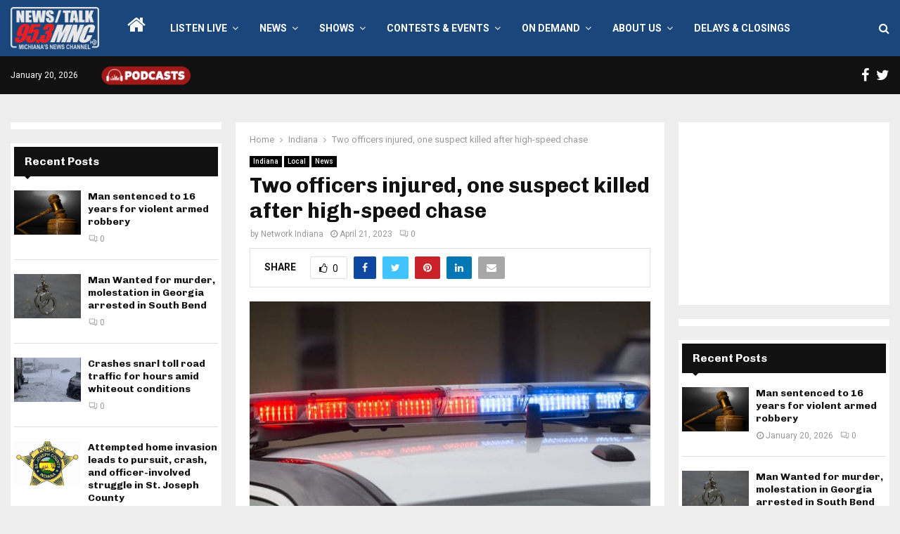

--- FILE ---
content_type: text/html; charset=UTF-8
request_url: https://www.953mnc.com/2023/04/21/two-officers-injured-one-suspect-killed-after-high-speed-chase/
body_size: 27368
content:
<!DOCTYPE html>
<html lang="en-US" itemscope itemtype="https://schema.org/BlogPosting" prefix="og: https://ogp.me/ns#">
<head>
	<meta charset="UTF-8">
		<meta name="viewport" content="width=device-width, initial-scale=1">
		<link rel="profile" href="http://gmpg.org/xfn/11">
	
<!-- Search Engine Optimization by Rank Math - https://rankmath.com/ -->
<title>Two officers injured, one suspect killed after high-speed chase - 95.3 MNC</title>
<meta name="description" content="A high-speed chase unfolded between Indianapolis police officers and two suspects on Thursday afternoon. The chase began when the officers attempted to stop"/>
<meta name="robots" content="index, follow, max-snippet:-1, max-video-preview:-1, max-image-preview:large"/>
<link rel="canonical" href="https://www.953mnc.com/2023/04/21/two-officers-injured-one-suspect-killed-after-high-speed-chase/" />
<meta property="og:locale" content="en_US" />
<meta property="og:type" content="article" />
<meta property="og:title" content="Two officers injured, one suspect killed after high-speed chase - 95.3 MNC" />
<meta property="og:description" content="A high-speed chase unfolded between Indianapolis police officers and two suspects on Thursday afternoon. The chase began when the officers attempted to stop" />
<meta property="og:url" content="https://www.953mnc.com/2023/04/21/two-officers-injured-one-suspect-killed-after-high-speed-chase/" />
<meta property="og:site_name" content="95.3 MNC" />
<meta property="article:section" content="Indiana" />
<meta property="og:image" content="https://www.953mnc.com/wp-content/uploads/2016/10/Police-lights-2.jpg" />
<meta property="og:image:secure_url" content="https://www.953mnc.com/wp-content/uploads/2016/10/Police-lights-2.jpg" />
<meta property="og:image:width" content="583" />
<meta property="og:image:height" content="400" />
<meta property="og:image:alt" content="Two officers injured, one suspect killed after high-speed chase" />
<meta property="og:image:type" content="image/jpeg" />
<meta property="article:published_time" content="2023-04-21T00:00:40-04:00" />
<meta name="twitter:card" content="summary_large_image" />
<meta name="twitter:title" content="Two officers injured, one suspect killed after high-speed chase - 95.3 MNC" />
<meta name="twitter:description" content="A high-speed chase unfolded between Indianapolis police officers and two suspects on Thursday afternoon. The chase began when the officers attempted to stop" />
<meta name="twitter:image" content="https://www.953mnc.com/wp-content/uploads/2016/10/Police-lights-2.jpg" />
<script type="application/ld+json" class="rank-math-schema">{"@context":"https://schema.org","@graph":[{"@type":["Person","Organization"],"@id":"https://www.953mnc.com/#person","name":"95.3 MNC","logo":{"@type":"ImageObject","@id":"https://www.953mnc.com/#logo","url":"https://www.953mnc.com/wp-content/uploads/2023/07/MNCSite-Logo300x143WhiteRed-150x143.png","contentUrl":"https://www.953mnc.com/wp-content/uploads/2023/07/MNCSite-Logo300x143WhiteRed-150x143.png","caption":"95.3 MNC","inLanguage":"en-US"},"image":{"@type":"ImageObject","@id":"https://www.953mnc.com/#logo","url":"https://www.953mnc.com/wp-content/uploads/2023/07/MNCSite-Logo300x143WhiteRed-150x143.png","contentUrl":"https://www.953mnc.com/wp-content/uploads/2023/07/MNCSite-Logo300x143WhiteRed-150x143.png","caption":"95.3 MNC","inLanguage":"en-US"}},{"@type":"WebSite","@id":"https://www.953mnc.com/#website","url":"https://www.953mnc.com","name":"95.3 MNC","publisher":{"@id":"https://www.953mnc.com/#person"},"inLanguage":"en-US"},{"@type":"ImageObject","@id":"https://www.953mnc.com/wp-content/uploads/2016/10/Police-lights-2.jpg","url":"https://www.953mnc.com/wp-content/uploads/2016/10/Police-lights-2.jpg","width":"583","height":"400","inLanguage":"en-US"},{"@type":"WebPage","@id":"https://www.953mnc.com/2023/04/21/two-officers-injured-one-suspect-killed-after-high-speed-chase/#webpage","url":"https://www.953mnc.com/2023/04/21/two-officers-injured-one-suspect-killed-after-high-speed-chase/","name":"Two officers injured, one suspect killed after high-speed chase - 95.3 MNC","datePublished":"2023-04-21T00:00:40-04:00","dateModified":"2023-04-21T00:00:40-04:00","isPartOf":{"@id":"https://www.953mnc.com/#website"},"primaryImageOfPage":{"@id":"https://www.953mnc.com/wp-content/uploads/2016/10/Police-lights-2.jpg"},"inLanguage":"en-US"},{"@type":"Person","@id":"https://www.953mnc.com/author/networkindiana/","name":"Network Indiana","url":"https://www.953mnc.com/author/networkindiana/","image":{"@type":"ImageObject","@id":"https://secure.gravatar.com/avatar/47a854a6e0a7cd83c72e8241bb01083e75b3daa37b42c91dee1d112cd24cd1d4?s=96&amp;d=mm&amp;r=g","url":"https://secure.gravatar.com/avatar/47a854a6e0a7cd83c72e8241bb01083e75b3daa37b42c91dee1d112cd24cd1d4?s=96&amp;d=mm&amp;r=g","caption":"Network Indiana","inLanguage":"en-US"}},{"@type":"BlogPosting","headline":"Two officers injured, one suspect killed after high-speed chase - 95.3 MNC","datePublished":"2023-04-21T00:00:40-04:00","dateModified":"2023-04-21T00:00:40-04:00","articleSection":"Indiana, Local, News","author":{"@id":"https://www.953mnc.com/author/networkindiana/","name":"Network Indiana"},"publisher":{"@id":"https://www.953mnc.com/#person"},"description":"A high-speed chase unfolded between Indianapolis police officers and two suspects on Thursday afternoon. The chase began when the officers attempted to stop","name":"Two officers injured, one suspect killed after high-speed chase - 95.3 MNC","@id":"https://www.953mnc.com/2023/04/21/two-officers-injured-one-suspect-killed-after-high-speed-chase/#richSnippet","isPartOf":{"@id":"https://www.953mnc.com/2023/04/21/two-officers-injured-one-suspect-killed-after-high-speed-chase/#webpage"},"image":{"@id":"https://www.953mnc.com/wp-content/uploads/2016/10/Police-lights-2.jpg"},"inLanguage":"en-US","mainEntityOfPage":{"@id":"https://www.953mnc.com/2023/04/21/two-officers-injured-one-suspect-killed-after-high-speed-chase/#webpage"}}]}</script>
<!-- /Rank Math WordPress SEO plugin -->

<link rel='dns-prefetch' href='//fonts.googleapis.com' />
<link rel="alternate" type="application/rss+xml" title="95.3 MNC &raquo; Feed" href="https://www.953mnc.com/feed/" />
<link rel="alternate" type="application/rss+xml" title="95.3 MNC &raquo; Comments Feed" href="https://www.953mnc.com/comments/feed/" />
<link rel="alternate" type="application/rss+xml" title="95.3 MNC &raquo; Two officers injured, one suspect killed after high-speed chase Comments Feed" href="https://www.953mnc.com/2023/04/21/two-officers-injured-one-suspect-killed-after-high-speed-chase/feed/" />
<link rel="alternate" title="oEmbed (JSON)" type="application/json+oembed" href="https://www.953mnc.com/wp-json/oembed/1.0/embed?url=https%3A%2F%2Fwww.953mnc.com%2F2023%2F04%2F21%2Ftwo-officers-injured-one-suspect-killed-after-high-speed-chase%2F" />
<link rel="alternate" title="oEmbed (XML)" type="text/xml+oembed" href="https://www.953mnc.com/wp-json/oembed/1.0/embed?url=https%3A%2F%2Fwww.953mnc.com%2F2023%2F04%2F21%2Ftwo-officers-injured-one-suspect-killed-after-high-speed-chase%2F&#038;format=xml" />
<style id='wp-img-auto-sizes-contain-inline-css' type='text/css'>
img:is([sizes=auto i],[sizes^="auto," i]){contain-intrinsic-size:3000px 1500px}
/*# sourceURL=wp-img-auto-sizes-contain-inline-css */
</style>
<style id='wp-emoji-styles-inline-css' type='text/css'>

	img.wp-smiley, img.emoji {
		display: inline !important;
		border: none !important;
		box-shadow: none !important;
		height: 1em !important;
		width: 1em !important;
		margin: 0 0.07em !important;
		vertical-align: -0.1em !important;
		background: none !important;
		padding: 0 !important;
	}
/*# sourceURL=wp-emoji-styles-inline-css */
</style>
<style id='wp-block-library-inline-css' type='text/css'>
:root{--wp-block-synced-color:#7a00df;--wp-block-synced-color--rgb:122,0,223;--wp-bound-block-color:var(--wp-block-synced-color);--wp-editor-canvas-background:#ddd;--wp-admin-theme-color:#007cba;--wp-admin-theme-color--rgb:0,124,186;--wp-admin-theme-color-darker-10:#006ba1;--wp-admin-theme-color-darker-10--rgb:0,107,160.5;--wp-admin-theme-color-darker-20:#005a87;--wp-admin-theme-color-darker-20--rgb:0,90,135;--wp-admin-border-width-focus:2px}@media (min-resolution:192dpi){:root{--wp-admin-border-width-focus:1.5px}}.wp-element-button{cursor:pointer}:root .has-very-light-gray-background-color{background-color:#eee}:root .has-very-dark-gray-background-color{background-color:#313131}:root .has-very-light-gray-color{color:#eee}:root .has-very-dark-gray-color{color:#313131}:root .has-vivid-green-cyan-to-vivid-cyan-blue-gradient-background{background:linear-gradient(135deg,#00d084,#0693e3)}:root .has-purple-crush-gradient-background{background:linear-gradient(135deg,#34e2e4,#4721fb 50%,#ab1dfe)}:root .has-hazy-dawn-gradient-background{background:linear-gradient(135deg,#faaca8,#dad0ec)}:root .has-subdued-olive-gradient-background{background:linear-gradient(135deg,#fafae1,#67a671)}:root .has-atomic-cream-gradient-background{background:linear-gradient(135deg,#fdd79a,#004a59)}:root .has-nightshade-gradient-background{background:linear-gradient(135deg,#330968,#31cdcf)}:root .has-midnight-gradient-background{background:linear-gradient(135deg,#020381,#2874fc)}:root{--wp--preset--font-size--normal:16px;--wp--preset--font-size--huge:42px}.has-regular-font-size{font-size:1em}.has-larger-font-size{font-size:2.625em}.has-normal-font-size{font-size:var(--wp--preset--font-size--normal)}.has-huge-font-size{font-size:var(--wp--preset--font-size--huge)}.has-text-align-center{text-align:center}.has-text-align-left{text-align:left}.has-text-align-right{text-align:right}.has-fit-text{white-space:nowrap!important}#end-resizable-editor-section{display:none}.aligncenter{clear:both}.items-justified-left{justify-content:flex-start}.items-justified-center{justify-content:center}.items-justified-right{justify-content:flex-end}.items-justified-space-between{justify-content:space-between}.screen-reader-text{border:0;clip-path:inset(50%);height:1px;margin:-1px;overflow:hidden;padding:0;position:absolute;width:1px;word-wrap:normal!important}.screen-reader-text:focus{background-color:#ddd;clip-path:none;color:#444;display:block;font-size:1em;height:auto;left:5px;line-height:normal;padding:15px 23px 14px;text-decoration:none;top:5px;width:auto;z-index:100000}html :where(.has-border-color){border-style:solid}html :where([style*=border-top-color]){border-top-style:solid}html :where([style*=border-right-color]){border-right-style:solid}html :where([style*=border-bottom-color]){border-bottom-style:solid}html :where([style*=border-left-color]){border-left-style:solid}html :where([style*=border-width]){border-style:solid}html :where([style*=border-top-width]){border-top-style:solid}html :where([style*=border-right-width]){border-right-style:solid}html :where([style*=border-bottom-width]){border-bottom-style:solid}html :where([style*=border-left-width]){border-left-style:solid}html :where(img[class*=wp-image-]){height:auto;max-width:100%}:where(figure){margin:0 0 1em}html :where(.is-position-sticky){--wp-admin--admin-bar--position-offset:var(--wp-admin--admin-bar--height,0px)}@media screen and (max-width:600px){html :where(.is-position-sticky){--wp-admin--admin-bar--position-offset:0px}}

/*# sourceURL=wp-block-library-inline-css */
</style><style id='global-styles-inline-css' type='text/css'>
:root{--wp--preset--aspect-ratio--square: 1;--wp--preset--aspect-ratio--4-3: 4/3;--wp--preset--aspect-ratio--3-4: 3/4;--wp--preset--aspect-ratio--3-2: 3/2;--wp--preset--aspect-ratio--2-3: 2/3;--wp--preset--aspect-ratio--16-9: 16/9;--wp--preset--aspect-ratio--9-16: 9/16;--wp--preset--color--black: #000000;--wp--preset--color--cyan-bluish-gray: #abb8c3;--wp--preset--color--white: #ffffff;--wp--preset--color--pale-pink: #f78da7;--wp--preset--color--vivid-red: #cf2e2e;--wp--preset--color--luminous-vivid-orange: #ff6900;--wp--preset--color--luminous-vivid-amber: #fcb900;--wp--preset--color--light-green-cyan: #7bdcb5;--wp--preset--color--vivid-green-cyan: #00d084;--wp--preset--color--pale-cyan-blue: #8ed1fc;--wp--preset--color--vivid-cyan-blue: #0693e3;--wp--preset--color--vivid-purple: #9b51e0;--wp--preset--gradient--vivid-cyan-blue-to-vivid-purple: linear-gradient(135deg,rgb(6,147,227) 0%,rgb(155,81,224) 100%);--wp--preset--gradient--light-green-cyan-to-vivid-green-cyan: linear-gradient(135deg,rgb(122,220,180) 0%,rgb(0,208,130) 100%);--wp--preset--gradient--luminous-vivid-amber-to-luminous-vivid-orange: linear-gradient(135deg,rgb(252,185,0) 0%,rgb(255,105,0) 100%);--wp--preset--gradient--luminous-vivid-orange-to-vivid-red: linear-gradient(135deg,rgb(255,105,0) 0%,rgb(207,46,46) 100%);--wp--preset--gradient--very-light-gray-to-cyan-bluish-gray: linear-gradient(135deg,rgb(238,238,238) 0%,rgb(169,184,195) 100%);--wp--preset--gradient--cool-to-warm-spectrum: linear-gradient(135deg,rgb(74,234,220) 0%,rgb(151,120,209) 20%,rgb(207,42,186) 40%,rgb(238,44,130) 60%,rgb(251,105,98) 80%,rgb(254,248,76) 100%);--wp--preset--gradient--blush-light-purple: linear-gradient(135deg,rgb(255,206,236) 0%,rgb(152,150,240) 100%);--wp--preset--gradient--blush-bordeaux: linear-gradient(135deg,rgb(254,205,165) 0%,rgb(254,45,45) 50%,rgb(107,0,62) 100%);--wp--preset--gradient--luminous-dusk: linear-gradient(135deg,rgb(255,203,112) 0%,rgb(199,81,192) 50%,rgb(65,88,208) 100%);--wp--preset--gradient--pale-ocean: linear-gradient(135deg,rgb(255,245,203) 0%,rgb(182,227,212) 50%,rgb(51,167,181) 100%);--wp--preset--gradient--electric-grass: linear-gradient(135deg,rgb(202,248,128) 0%,rgb(113,206,126) 100%);--wp--preset--gradient--midnight: linear-gradient(135deg,rgb(2,3,129) 0%,rgb(40,116,252) 100%);--wp--preset--font-size--small: 14px;--wp--preset--font-size--medium: 20px;--wp--preset--font-size--large: 32px;--wp--preset--font-size--x-large: 42px;--wp--preset--font-size--normal: 16px;--wp--preset--font-size--huge: 42px;--wp--preset--spacing--20: 0.44rem;--wp--preset--spacing--30: 0.67rem;--wp--preset--spacing--40: 1rem;--wp--preset--spacing--50: 1.5rem;--wp--preset--spacing--60: 2.25rem;--wp--preset--spacing--70: 3.38rem;--wp--preset--spacing--80: 5.06rem;--wp--preset--shadow--natural: 6px 6px 9px rgba(0, 0, 0, 0.2);--wp--preset--shadow--deep: 12px 12px 50px rgba(0, 0, 0, 0.4);--wp--preset--shadow--sharp: 6px 6px 0px rgba(0, 0, 0, 0.2);--wp--preset--shadow--outlined: 6px 6px 0px -3px rgb(255, 255, 255), 6px 6px rgb(0, 0, 0);--wp--preset--shadow--crisp: 6px 6px 0px rgb(0, 0, 0);}:where(.is-layout-flex){gap: 0.5em;}:where(.is-layout-grid){gap: 0.5em;}body .is-layout-flex{display: flex;}.is-layout-flex{flex-wrap: wrap;align-items: center;}.is-layout-flex > :is(*, div){margin: 0;}body .is-layout-grid{display: grid;}.is-layout-grid > :is(*, div){margin: 0;}:where(.wp-block-columns.is-layout-flex){gap: 2em;}:where(.wp-block-columns.is-layout-grid){gap: 2em;}:where(.wp-block-post-template.is-layout-flex){gap: 1.25em;}:where(.wp-block-post-template.is-layout-grid){gap: 1.25em;}.has-black-color{color: var(--wp--preset--color--black) !important;}.has-cyan-bluish-gray-color{color: var(--wp--preset--color--cyan-bluish-gray) !important;}.has-white-color{color: var(--wp--preset--color--white) !important;}.has-pale-pink-color{color: var(--wp--preset--color--pale-pink) !important;}.has-vivid-red-color{color: var(--wp--preset--color--vivid-red) !important;}.has-luminous-vivid-orange-color{color: var(--wp--preset--color--luminous-vivid-orange) !important;}.has-luminous-vivid-amber-color{color: var(--wp--preset--color--luminous-vivid-amber) !important;}.has-light-green-cyan-color{color: var(--wp--preset--color--light-green-cyan) !important;}.has-vivid-green-cyan-color{color: var(--wp--preset--color--vivid-green-cyan) !important;}.has-pale-cyan-blue-color{color: var(--wp--preset--color--pale-cyan-blue) !important;}.has-vivid-cyan-blue-color{color: var(--wp--preset--color--vivid-cyan-blue) !important;}.has-vivid-purple-color{color: var(--wp--preset--color--vivid-purple) !important;}.has-black-background-color{background-color: var(--wp--preset--color--black) !important;}.has-cyan-bluish-gray-background-color{background-color: var(--wp--preset--color--cyan-bluish-gray) !important;}.has-white-background-color{background-color: var(--wp--preset--color--white) !important;}.has-pale-pink-background-color{background-color: var(--wp--preset--color--pale-pink) !important;}.has-vivid-red-background-color{background-color: var(--wp--preset--color--vivid-red) !important;}.has-luminous-vivid-orange-background-color{background-color: var(--wp--preset--color--luminous-vivid-orange) !important;}.has-luminous-vivid-amber-background-color{background-color: var(--wp--preset--color--luminous-vivid-amber) !important;}.has-light-green-cyan-background-color{background-color: var(--wp--preset--color--light-green-cyan) !important;}.has-vivid-green-cyan-background-color{background-color: var(--wp--preset--color--vivid-green-cyan) !important;}.has-pale-cyan-blue-background-color{background-color: var(--wp--preset--color--pale-cyan-blue) !important;}.has-vivid-cyan-blue-background-color{background-color: var(--wp--preset--color--vivid-cyan-blue) !important;}.has-vivid-purple-background-color{background-color: var(--wp--preset--color--vivid-purple) !important;}.has-black-border-color{border-color: var(--wp--preset--color--black) !important;}.has-cyan-bluish-gray-border-color{border-color: var(--wp--preset--color--cyan-bluish-gray) !important;}.has-white-border-color{border-color: var(--wp--preset--color--white) !important;}.has-pale-pink-border-color{border-color: var(--wp--preset--color--pale-pink) !important;}.has-vivid-red-border-color{border-color: var(--wp--preset--color--vivid-red) !important;}.has-luminous-vivid-orange-border-color{border-color: var(--wp--preset--color--luminous-vivid-orange) !important;}.has-luminous-vivid-amber-border-color{border-color: var(--wp--preset--color--luminous-vivid-amber) !important;}.has-light-green-cyan-border-color{border-color: var(--wp--preset--color--light-green-cyan) !important;}.has-vivid-green-cyan-border-color{border-color: var(--wp--preset--color--vivid-green-cyan) !important;}.has-pale-cyan-blue-border-color{border-color: var(--wp--preset--color--pale-cyan-blue) !important;}.has-vivid-cyan-blue-border-color{border-color: var(--wp--preset--color--vivid-cyan-blue) !important;}.has-vivid-purple-border-color{border-color: var(--wp--preset--color--vivid-purple) !important;}.has-vivid-cyan-blue-to-vivid-purple-gradient-background{background: var(--wp--preset--gradient--vivid-cyan-blue-to-vivid-purple) !important;}.has-light-green-cyan-to-vivid-green-cyan-gradient-background{background: var(--wp--preset--gradient--light-green-cyan-to-vivid-green-cyan) !important;}.has-luminous-vivid-amber-to-luminous-vivid-orange-gradient-background{background: var(--wp--preset--gradient--luminous-vivid-amber-to-luminous-vivid-orange) !important;}.has-luminous-vivid-orange-to-vivid-red-gradient-background{background: var(--wp--preset--gradient--luminous-vivid-orange-to-vivid-red) !important;}.has-very-light-gray-to-cyan-bluish-gray-gradient-background{background: var(--wp--preset--gradient--very-light-gray-to-cyan-bluish-gray) !important;}.has-cool-to-warm-spectrum-gradient-background{background: var(--wp--preset--gradient--cool-to-warm-spectrum) !important;}.has-blush-light-purple-gradient-background{background: var(--wp--preset--gradient--blush-light-purple) !important;}.has-blush-bordeaux-gradient-background{background: var(--wp--preset--gradient--blush-bordeaux) !important;}.has-luminous-dusk-gradient-background{background: var(--wp--preset--gradient--luminous-dusk) !important;}.has-pale-ocean-gradient-background{background: var(--wp--preset--gradient--pale-ocean) !important;}.has-electric-grass-gradient-background{background: var(--wp--preset--gradient--electric-grass) !important;}.has-midnight-gradient-background{background: var(--wp--preset--gradient--midnight) !important;}.has-small-font-size{font-size: var(--wp--preset--font-size--small) !important;}.has-medium-font-size{font-size: var(--wp--preset--font-size--medium) !important;}.has-large-font-size{font-size: var(--wp--preset--font-size--large) !important;}.has-x-large-font-size{font-size: var(--wp--preset--font-size--x-large) !important;}
/*# sourceURL=global-styles-inline-css */
</style>

<style id='classic-theme-styles-inline-css' type='text/css'>
/*! This file is auto-generated */
.wp-block-button__link{color:#fff;background-color:#32373c;border-radius:9999px;box-shadow:none;text-decoration:none;padding:calc(.667em + 2px) calc(1.333em + 2px);font-size:1.125em}.wp-block-file__button{background:#32373c;color:#fff;text-decoration:none}
/*# sourceURL=/wp-includes/css/classic-themes.min.css */
</style>
<link rel='stylesheet' id='breaking-news-ticker-style-css' href='https://www.953mnc.com/wp-content/plugins/breaking-news-ticker/assets/css/style.css?ver=1.0.0' type='text/css' media='all' />
<link rel='stylesheet' id='pencisc-css' href='https://www.953mnc.com/wp-content/plugins/penci-framework/assets/css/single-shortcode.css?ver=2bc51e2dc0df15306740d06fe02b02ba' type='text/css' media='all' />
<link rel='stylesheet' id='wppopups-base-css' href='https://www.953mnc.com/wp-content/plugins/wp-popups-lite/src/assets/css/wppopups-base.css?ver=2.2.0.3' type='text/css' media='all' />
<link rel='stylesheet' id='parent-style-css' href='https://www.953mnc.com/wp-content/themes/pennews/style.css?ver=2bc51e2dc0df15306740d06fe02b02ba' type='text/css' media='all' />
<link rel='stylesheet' id='penci-style-child-css' href='https://www.953mnc.com/wp-content/themes/pennews-child/style.css?ver=1.0.0' type='text/css' media='all' />
<link rel='stylesheet' id='penci-font-awesome-css' href='https://www.953mnc.com/wp-content/themes/pennews/css/font-awesome.min.css?ver=4.5.2' type='text/css' media='all' />
<link rel='stylesheet' id='penci-fonts-css' href='//fonts.googleapis.com/css?family=Roboto%3A300%2C300italic%2C400%2C400italic%2C500%2C500italic%2C700%2C700italic%2C800%2C800italic%7CMukta+Vaani%3A300%2C300italic%2C400%2C400italic%2C500%2C500italic%2C700%2C700italic%2C800%2C800italic%7COswald%3A300%2C300italic%2C400%2C400italic%2C500%2C500italic%2C700%2C700italic%2C800%2C800italic%7CTeko%3A300%2C300italic%2C400%2C400italic%2C500%2C500italic%2C700%2C700italic%2C800%2C800italic%7CChivo%3A300%2C300italic%2C400%2C400italic%2C500%2C500italic%2C700%2C700italic%2C800%2C800italic%3A300%2C300italic%2C400%2C400italic%2C500%2C500italic%2C700%2C700italic%2C800%2C800italic%26subset%3Dcyrillic%2Ccyrillic-ext%2Cgreek%2Cgreek-ext%2Clatin-ext' type='text/css' media='all' />
<link rel='stylesheet' id='penci-style-css' href='https://www.953mnc.com/wp-content/themes/pennews-child/style.css?ver=6.7.2' type='text/css' media='all' />
<style id='penci-style-inline-css' type='text/css'>
.penci-block-vc.style-title-13:not(.footer-widget).style-title-center .penci-block-heading {border-right: 10px solid transparent; border-left: 10px solid transparent; }.site-branding h1, .site-branding h2 {margin: 0;}.penci-schema-markup { display: none !important; }.penci-entry-media .twitter-video { max-width: none !important; margin: 0 !important; }.penci-entry-media .fb-video { margin-bottom: 0; }.penci-entry-media .post-format-meta > iframe { vertical-align: top; }.penci-single-style-6 .penci-entry-media-top.penci-video-format-dailymotion:after, .penci-single-style-6 .penci-entry-media-top.penci-video-format-facebook:after, .penci-single-style-6 .penci-entry-media-top.penci-video-format-vimeo:after, .penci-single-style-6 .penci-entry-media-top.penci-video-format-twitter:after, .penci-single-style-7 .penci-entry-media-top.penci-video-format-dailymotion:after, .penci-single-style-7 .penci-entry-media-top.penci-video-format-facebook:after, .penci-single-style-7 .penci-entry-media-top.penci-video-format-vimeo:after, .penci-single-style-7 .penci-entry-media-top.penci-video-format-twitter:after { content: none; } .penci-single-style-5 .penci-entry-media.penci-video-format-dailymotion:after, .penci-single-style-5 .penci-entry-media.penci-video-format-facebook:after, .penci-single-style-5 .penci-entry-media.penci-video-format-vimeo:after, .penci-single-style-5 .penci-entry-media.penci-video-format-twitter:after { content: none; }@media screen and (max-width: 960px) { .penci-insta-thumb ul.thumbnails.penci_col_5 li, .penci-insta-thumb ul.thumbnails.penci_col_6 li { width: 33.33% !important; } .penci-insta-thumb ul.thumbnails.penci_col_7 li, .penci-insta-thumb ul.thumbnails.penci_col_8 li, .penci-insta-thumb ul.thumbnails.penci_col_9 li, .penci-insta-thumb ul.thumbnails.penci_col_10 li { width: 25% !important; } }.site-header.header--s12 .penci-menu-toggle-wapper,.site-header.header--s12 .header__social-search { flex: 1; }.site-header.header--s5 .site-branding {  padding-right: 0;margin-right: 40px; }.penci-block_37 .penci_post-meta { padding-top: 8px; }.penci-block_37 .penci-post-excerpt + .penci_post-meta { padding-top: 0; }.penci-hide-text-votes { display: none; }.penci-usewr-review {  border-top: 1px solid #ececec; }.penci-review-score {top: 5px; position: relative; }.penci-social-counter.penci-social-counter--style-3 .penci-social__empty a, .penci-social-counter.penci-social-counter--style-4 .penci-social__empty a, .penci-social-counter.penci-social-counter--style-5 .penci-social__empty a, .penci-social-counter.penci-social-counter--style-6 .penci-social__empty a { display: flex; justify-content: center; align-items: center; }.penci-block-error { padding: 0 20px 20px; }@media screen and (min-width: 1240px){ .penci_dis_padding_bw .penci-content-main.penci-col-4:nth-child(3n+2) { padding-right: 15px; padding-left: 15px; }}.bos_searchbox_widget_class.penci-vc-column-1 #flexi_searchbox #b_searchboxInc .b_submitButton_wrapper{ padding-top: 10px; padding-bottom: 10px; }.mfp-image-holder .mfp-close, .mfp-iframe-holder .mfp-close { background: transparent; border-color: transparent; }h1, h2, h3, h4, h5, h6,.error404 .page-title,
		.error404 .penci-block-vc .penci-block__title, .footer__bottom.style-2 .block-title {font-family: 'Chivo', sans-serif}h1, h2, h3, h4, h5, h6,.error404 .page-title,
		 .error404 .penci-block-vc .penci-block__title, .product_list_widget .product-title, .footer__bottom.style-2 .block-title {font-weight: 700}.penci-topbar .topbar__social-media a{ font-size: 20px; }.penci-topbar.header--s7, .penci-topbar.header--s7 h3, 
		.penci-topbar.header--s7 ul li,
		.penci-topbar.header--s7 .topbar__trending .headline-title{ text-transform: none !important; }.penci-topbar{ background-color:#111111 ; }.penci-topbar,.penci-topbar a, .penci-topbar ul li a{ color:#ffffff ; }.penci-topbar a:hover , .penci-topbar ul li a:hover{ color:#3e577c !important; }.topbar__social-media a{ color:#ffffff ; }.topbar__social-media a:hover{ color:#3e577c ; }.penci-topbar ul.menu li ul.sub-menu{ background-color:#111111 ; }.penci-topbar ul.menu li ul.sub-menu li a{ color:#ffffff ; }.penci-topbar ul.menu li ul.sub-menu li a:hover{ color:#3e577c ; }.penci-topbar ul.menu li ul.sub-menu li{ border-color:#212121 ; }.penci-topbar .topbar__trending .headline-title{ background-color:#3e577c ; }.penci-topbar .topbar__trending .headline-title{ color:#ffffff ; }#site-navigation .penci-megamenu .penci-content-megamenu .penci-mega-latest-posts .penci-mega-post a:not(.mega-cat-name){ font-size: 14px; }.main-navigation > ul:not(.children) > li ul.sub-menu{ border-top: 0 !important; }.penci-post-pagination h5{ font-size:16px; }.penci-author-content h5 a{ font-size:16px; }.penci-post-related .item-related h4{ font-size:15px; }
		.penci-post-related .post-title-box .post-box-title,
		.post-comments .post-title-box .post-box-title, 
		.site-content .post-comments #respond h3{ font-size: 16px !important; }.penci-menu-hbg-widgets .menu-hbg-title { font-family:'Chivo', sans-serif }
		.woocommerce div.product .related > h2,.woocommerce div.product .upsells > h2,
		.post-title-box .post-box-title,.site-content #respond h3,.site-content .widget-title,
		.site-content .widgettitle,
		body.page-template-full-width.page-paged-2 .site-content .widget.penci-block-vc .penci-block__title,
		body:not( .page-template-full-width ) .site-content .widget.penci-block-vc .penci-block__title{ font-size:16px !important;font-weight:700 !important;font-family:'Chivo', sans-serif !important; }.site-content .widget.penci-block-vc .penci-block__title{ text-transform: none; }.footer__bottom  .footer__logo a{font-size: 250px !important;}.site-footer .penci-block-vc .penci-block__title{ font-size:15px;font-weight:600;font-family:'Roboto', sans-serif; }.footer__logo a,.footer__logo img{ max-width:200px;}.penci-popup-login-register .penci-login-container a:hover{ color:#bb1919 ; }.penci-popup-login-register .penci-login-container .penci-login input[type="submit"]{ background-color:#bb1919 ; }
		.penci-ajax-search-results .ajax-loading:before,
		.show-search .show-search__content,
		div.bbp-template-notice, div.indicator-hint,	
		.widget select,select, pre,.wpb_text_column,
		.single .penci-content-post, .page .penci-content-post,
		.forum-archive .penci-content-post,
		.penci-block-vc,.penci-archive__content,.error404 .not-found,.ajax-loading:before{ background-color:#ffffff }
		.penci-block-vc.style-title-11:not(.footer-widget) .penci-block__title a,
		.penci-block-vc.style-title-11:not(.footer-widget) .penci-block__title span, 
		.penci-block-vc.style-title-11:not(.footer-widget) .penci-subcat-filter, 
		.penci-block-vc.style-title-11:not(.footer-widget) .penci-slider-nav{ background-color:#ffffff }.penci-archive .entry-meta,.penci-archive .entry-meta a,

			.penci-inline-related-posts .penci_post-meta, .penci__general-meta .penci_post-meta, 
			.penci-block_video.style-1 .penci_post-meta, .penci-block_video.style-7 .penci_post-meta,
			.penci_breadcrumbs a, .penci_breadcrumbs span,.penci_breadcrumbs i,
			.error404 .page-content,
			.woocommerce .comment-form p.stars a,
			.woocommerce .woocommerce-ordering, .woocommerce .woocommerce-result-count,
			.woocommerce #reviews #comments ol.commentlist li .comment-text .meta,
			.penci-entry-meta,#wp-calendar caption,.penci-post-pagination span,
			.penci-archive .entry-meta span{ color:#999999 }
		.site-main .element-media-controls a, .entry-content .element-media-controls a,
		    .penci-portfolio-below_img .inner-item-portfolio .portfolio-desc h3,
			.post-entry .penci-portfolio-filter ul li a, .penci-portfolio-filter ul li a,
			.widget_display_stats dt, .widget_display_stats dd,
			#wp-calendar tbody td a,
			.widget.widget_display_replies a,
			.post-entry .penci-portfolio-filter ul li.active a, .penci-portfolio-filter ul li.active a,
			.woocommerce div.product .woocommerce-tabs ul.tabs li a,
			.woocommerce ul.products li.product h3, .woocommerce ul.products li.product .woocommerce-loop-product__title,
			.woocommerce table.shop_table td.product-name a,
			input[type="text"], input[type="email"], input[type="url"], input[type="password"],
			input[type="search"], input[type="number"], input[type="tel"], input[type="range"], input[type="date"],
			input[type="month"], input[type="week"], input[type="time"], input[type="datetime"], input[type="datetime-local"], input[type="color"], textarea,
			.error404 .page-content .search-form .search-submit,.penci-no-results .search-form .search-submit,.error404 .page-content a,
			a,.widget a,.penci-block-vc .penci-block__title a, .penci-block-vc .penci-block__title span,
			.penci-page-title, .penci-entry-title,.woocommerce .page-title,
			.penci-recipe-index-wrap .penci-recipe-index-title a,
			.penci-social-buttons .penci-social-share-text,
			.woocommerce div.product .product_title,
			.penci-post-pagination h5 a,
			.woocommerce div.product .woocommerce-tabs .panel > h2:first-child, .woocommerce div.product .woocommerce-tabs .panel #reviews #comments h2,
			.woocommerce div.product .woocommerce-tabs .panel #respond .comment-reply-title,
			.woocommerce #reviews #comments ol.commentlist li .comment-text .meta strong,
			.woocommerce div.product .related > h2, .woocommerce div.product .upsells > h2,
			.penci-author-content .author-social,
			.forum-archive .penci-entry-title,
			#bbpress-forums li.bbp-body ul.forum li.bbp-forum-info a,
			.woocommerce div.product .entry-summary div[itemprop="description"] h2, .woocommerce div.product .woocommerce-tabs #tab-description h2,
			.widget.widget_recent_entries li a, .widget.widget_recent_comments li a, .widget.widget_meta li a,
			.penci-pagination:not(.penci-ajax-more) a, .penci-pagination:not(.penci-ajax-more) span{ color:#111111 }div.wpforms-container .wpforms-form input[type=date],div.wpforms-container .wpforms-form input[type=datetime],div.wpforms-container .wpforms-form input[type=datetime-local],div.wpforms-container .wpforms-form input[type=email],div.wpforms-container .wpforms-form input[type=month],div.wpforms-container .wpforms-form input[type=number],div.wpforms-container .wpforms-form input[type=password],div.wpforms-container .wpforms-form input[type=range],div.wpforms-container .wpforms-form input[type=search],div.wpforms-container .wpforms-form input[type=tel],div.wpforms-container .wpforms-form input[type=text],div.wpforms-container .wpforms-form input[type=time],div.wpforms-container .wpforms-form input[type=url],div.wpforms-container .wpforms-form input[type=week],div.wpforms-container .wpforms-form select,div.wpforms-container .wpforms-form textarea{ color: #111111 }
		h1, h2, h3, h4, h5, h6,.penci-userreview-author,.penci-review-metas .penci-review-meta i,
		.entry-content h1, .entry-content h2, .entry-content h3, .entry-content h4,
		.entry-content h5, .entry-content h6, .comment-content h1, .comment-content h2,
		.comment-content h3, .comment-content h4, .comment-content h5, .comment-content h6,
		.penci-inline-related-posts .penci-irp-heading{ color:#111111 }.site-main .frontend-form-container .element-media-file,.site-main .frontend-form-container .element-media,.site-main .frontend-item-container .select2.select2-container .select2-selection.select-with-search-container,.site-main .frontend-item-container input[type="text"],.site-main .frontend-item-container input[type="email"],.site-main .frontend-item-container input[type="url"],.site-main .frontend-item-container textarea,.site-main .frontend-item-container select{ border-color: #dedede }
			.site-header,
			.buddypress-wrap .select-wrap,
			.penci-post-blog-classic,
			.activity-list.bp-list,
			.penci-team_memebers .penci-team_item__content,
			.penci-author-box-wrap,
			.about-widget .about-me-heading:before,
			#buddypress .wp-editor-container,
			#bbpress-forums .bbp-forums-list,
			div.bbp-forum-header, div.bbp-topic-header, div.bbp-reply-header,
			.activity-list li.bbp_topic_create .activity-content .activity-inner,
			.rtl .activity-list li.bbp_reply_create .activity-content .activity-inner,
			#drag-drop-area,
			.bp-avatar-nav ul.avatar-nav-items li.current,
			.bp-avatar-nav ul,
			.site-main .bbp-pagination-links a, .site-main .bbp-pagination-links span.current,
			.bbpress  .wp-editor-container,
			.penci-ajax-search-results-wrapper,
			.show-search .search-field,
			.show-search .show-search__content,
			.penci-viewall-results,
			.penci-subcat-list .flexMenu-viewMore .flexMenu-popup,
			.penci-owl-carousel-style .owl-dot span,
			.penci-owl-carousel-slider .owl-dot span,
			.woocommerce-cart table.cart td.actions .coupon .input-text,
			.blog-boxed .penci-archive__content .article_content,
			.penci-block_28 .block28_first_item:not(.hide-border),
			.penci-mul-comments-wrapper .penci-tab-nav,
			.penci-recipe,.penci-recipe-heading,.penci-recipe-ingredients,.penci-recipe-notes,
			.wp-block-yoast-faq-block .schema-faq-section,
			.wp-block-yoast-how-to-block ol.schema-how-to-steps,
			.wp-block-pullquote,
			.wrapper-penci-recipe .penci-recipe-ingredients
			{ border-color:#dedede }
		    blockquote:not(.wp-block-quote):before, q:before,   
		    blockquote:not(.wp-block-quote):after, q:after, blockquote.style-3:before,
			.penci-block-vc.style-title-10:not(.footer-widget) .penci-block-heading:after
			{ background-color:#dedede }
			.penci-block-vc.style-title-10:not(.footer-widget) .penci-block-heading,
			.wrapper-penci-review, .penci-review-container.penci-review-count,.penci-usewr-review,
			.widget .tagcloud a,.widget.widget_recent_entries li, .widget.widget_recent_comments li, .widget.widget_meta li,
		    .penci-inline-related-posts,
		    .penci_dark_layout .site-main #buddypress div.item-list-tabs:not(#subnav),
			code,abbr, acronym,fieldset,hr,#bbpress-forums div.bbp-the-content-wrapper textarea.bbp-the-content,
			.penci-pagination:not(.penci-ajax-more) a, .penci-pagination:not(.penci-ajax-more) span,
			th,td,#wp-calendar tbody td{ border-color:#dedede }
			.site-main #bbpress-forums li.bbp-body ul.forum,
			.site-main #bbpress-forums li.bbp-body ul.topic,#bbpress-forums li.bbp-footer,
			#bbpress-forums div.bbp-template-notice.info,
			.bbp-pagination-links a, .bbp-pagination-links span.current,
			.site-main #buddypress .standard-form textarea,
			.site-main #buddypress .standard-form input[type=text], .site-main #buddypress .standard-form input[type=color], 
			.site-main #buddypress .standard-form input[type=date], .site-main #buddypress .standard-form input[type=datetime],
			.site-main #buddypress .standard-form input[type=datetime-local], .site-main #buddypress .standard-form input[type=email],
			.site-main #buddypress .standard-form input[type=month], .site-main #buddypress .standard-form input[type=number], 
			.site-main #buddypress .standard-form input[type=range], .site-main #buddypress .standard-form input[type=search], 
			.site-main #buddypress .standard-form input[type=tel], .site-main #buddypress .standard-form input[type=time],
		    .site-main #buddypress .standard-form input[type=url], .site-main #buddypress .standard-form input[type=week],
		    .site-main #buddypress .standard-form select,.site-main #buddypress .standard-form input[type=password],
	        .site-main #buddypress .dir-search input[type=search], .site-main #buddypress .dir-search input[type=text],
	        .site-main #buddypress .groups-members-search input[type=search], .site-main #buddypress .groups-members-search input[type=text],
	        .site-main #buddypress button, .site-main #buddypress a.button,
	        .site-main #buddypress input[type=button], .site-main #buddypress input[type=reset],
	        .site-main #buddypress ul.button-nav li a,.site-main #buddypress div.generic-button a,.site-main #buddypress .comment-reply-link, 
	        a.bp-title-button,.site-main #buddypress button:hover,.site-main #buddypress a.button:hover, .site-main #buddypress a.button:focus,
	        .site-main #buddypress input[type=button]:hover, .site-main #buddypress input[type=reset]:hover, 
	        .site-main #buddypress ul.button-nav li a:hover, .site-main #buddypress ul.button-nav li.current a,
	        .site-main #buddypress div.generic-button a:hover,.site-main #buddypress .comment-reply-link:hover,
	        .site-main #buddypress input[type=submit]:hover,.site-main #buddypress select,.site-main #buddypress ul.item-list,
			.site-main #buddypress .profile[role=main],.site-main #buddypress ul.item-list li,.site-main #buddypress div.pagination .pag-count ,
			.site-main #buddypress div.pagination .pagination-links span,.site-main #buddypress div.pagination .pagination-links a,
			body.activity-permalink .site-main #buddypress div.activity-comments, .site-main #buddypress div.activity-comments form .ac-textarea,
			.site-main #buddypress table.profile-fields, .site-main #buddypress table.profile-fields:last-child{ border-color:#dedede }.site-main #buddypress table.notifications tr td.label, #buddypress table.notifications-settings tr td.label,.site-main #buddypress table.profile-fields tr td.label, #buddypress table.wp-profile-fields tr td.label,.site-main #buddypress table.messages-notices tr td.label, #buddypress table.forum tr td.label{ border-color: #dedede !important; }
			.penci-block-vc,
			.penci-block_1 .block1_first_item,
			.penci-block_1 .block1_first_item .penci_post-meta,
			.penci-block_1 .block1_items .penci_media_object,
			.penci-block_4 .penci-small-thumb:after,
			.penci-recent-rv,
			.penci-block_6 .penci-post-item,
			.penci-block_9 .block9_first_item,.penci-block_9 .penci-post-item,
			.penci-block_9 .block9_items .block9_item_loadmore:first-of-type,
			.penci-block_11 .block11_first_item,.penci-block_11 .penci-post-item,
			.penci-block_11 .block11_items .block11_item_loadmore:first-of-type,
			.penci-block_15 .penci-post-item,.penci-block_15 .penci-block__title,
			.penci-block_20 .penci_media_object,
			.penci-block_20 .penci_media_object.penci_mobj-image-right .penci_post_content,
			.penci-block_26 .block26_items .penci-post-item,
			.penci-block_28 .block28_first_item,
			.penci-block_28 .block28_first_item .penci_post-meta,
			.penci-block_29 .block_29_items .penci-post-item,
			.penci-block_30 .block30_items .penci_media_object,
			.penci-block_33 .block33_big_item .penci_post-meta,
			.penci-block_36 .penci-post-item, .penci-block_36 .penci-block__title,
			.penci-block_6 .penci-block_content__items:not(.penci-block-items__1) .penci-post-item:first-child,
			.penci-block_video.style-7 .penci-owl-carousel-slider .owl-dots span,
			.penci-owl-featured-area.style-12 .penci-small_items .owl-item.active .penci-item-mag,
			.penci-videos-playlist .penci-video-nav .penci-video-playlist-nav:not(.playlist-has-title) .penci-video-playlist-item:first-child,
			.penci-videos-playlist .penci-video-nav .penci-video-playlist-nav:not(.playlist-has-title) .penci-video-playlist-item:last-child,
			.penci-videos-playlist .penci-video-nav .penci-video-playlist-item,
			.penci-archive__content .penci-entry-header,
			.page-template-full-width.penci-block-pagination .penci_breadcrumbs,
			.penci-post-pagination,.penci-pfl-social_share,.penci-post-author,
			.penci-social-buttons.penci-social-share-footer,
			.penci-pagination:not(.penci-ajax-more) a,
			.penci-social-buttons .penci-social-item.like{ border-color:#dedede }.penci-container-width-1080 .penci-content-main.penci-col-4 .penci-block_1 .block1_items .penci-post-item:nth-child(2) .penci_media_object,.penci-container-width-1400 .penci-content-main.penci-col-4 .penci-block_1 .block1_items .penci-post-item:nth-child(2) .penci_media_object,.wpb_wrapper > .penci-block_1.penci-vc-column-1 .block1_items .penci-post-item:nth-child(2) .penci_media_object,.widget-area .penci-block_1 .block1_items .penci-post-item:nth-child(2) .penci_media_object{ border-color:#dedede }
			.penci-block_6.penci-vc-column-2.penci-block-load_more .penci-block_content__items:not(.penci-block-items__1) .penci-post-item:nth-child(1),
			.penci-block_6.penci-vc-column-2.penci-block-load_more .penci-block_content__items:not(.penci-block-items__1) .penci-post-item:nth-child(2),
			.penci-block_6.penci-vc-column-2.penci-block-infinite .penci-block_content__items:not(.penci-block-items__1) .penci-post-item:nth-child(1),
			.penci-block_6.penci-vc-column-2.penci-block-infinite .penci-block_content__items:not(.penci-block-items__1) .penci-post-item:nth-child(2),
			.penci-block_36.penci-block-load_more .penci-block_content__items:not(.penci-block-items__1) .penci-post-item:first-child,
		    .penci-block_36.penci-block-infinite .penci-block_content__items:not(.penci-block-items__1) .penci-post-item:first-child,
			.penci-block_36.penci-vc-column-2.penci-block-load_more .penci-block_content__items:not(.penci-block-items__1) .penci-post-item:nth-child(1),
			.penci-block_36.penci-vc-column-2.penci-block-load_more .penci-block_content__items:not(.penci-block-items__1) .penci-post-item:nth-child(2),
			.penci-block_36.penci-vc-column-2.penci-block-infinite .penci-block_content__items:not(.penci-block-items__1) .penci-post-item:nth-child(1),
			.penci-block_36.penci-vc-column-2.penci-block-infinite .penci-block_content__items:not(.penci-block-items__1) .penci-post-item:nth-child(2),
			.penci-block_6.penci-vc-column-3.penci-block-load_more .penci-block_content__items:not(.penci-block-items__1) .penci-post-item:nth-child(1),
			.penci-block_6.penci-vc-column-3.penci-block-load_more .penci-block_content__items:not(.penci-block-items__1) .penci-post-item:nth-child(2),
			.penci-block_6.penci-vc-column-3.penci-block-load_more .penci-block_content__items:not(.penci-block-items__1) .penci-post-item:nth-child(3),
			.penci-block_6.penci-vc-column-3.penci-block-infinite .penci-block_content__items:not(.penci-block-items__1) .penci-post-item:nth-child(1),
			.penci-block_6.penci-vc-column-3.penci-block-infinite .penci-block_content__items:not(.penci-block-items__1) .penci-post-item:nth-child(2),
			.penci-block_6.penci-vc-column-3.penci-block-infinite .penci-block_content__items:not(.penci-block-items__1) .penci-post-item:nth-child(3),
			.penci-block_36.penci-vc-column-3.penci-block-load_more .penci-block_content__items:not(.penci-block-items__1) .penci-post-item:nth-child(1),
			.penci-block_36.penci-vc-column-3.penci-block-load_more .penci-block_content__items:not(.penci-block-items__1) .penci-post-item:nth-child(2), 
			.penci-block_36.penci-vc-column-3.penci-block-load_more .penci-block_content__items:not(.penci-block-items__1) .penci-post-item:nth-child(3), 
			.penci-block_36.penci-vc-column-3.penci-block-infinite .penci-block_content__items:not(.penci-block-items__1) .penci-post-item:nth-child(1),
			.penci-block_36.penci-vc-column-3.penci-block-infinite .penci-block_content__items:not(.penci-block-items__1) .penci-post-item:nth-child(2),
			.penci-block_36.penci-vc-column-3.penci-block-infinite .penci-block_content__items:not(.penci-block-items__1) .penci-post-item:nth-child(3),
			.penci-block_15.penci-vc-column-2.penci-block-load_more .penci-block_content__items:not(.penci-block-items__1) .penci-post-item:nth-child(1), 
			.penci-block_15.penci-vc-column-2.penci-block-load_more .penci-block_content__items:not(.penci-block-items__1) .penci-post-item:nth-child(2),
			.penci-block_15.penci-vc-column-2.penci-block-infinite .penci-block_content__items:not(.penci-block-items__1) .penci-post-item:nth-child(1),
			.penci-block_15.penci-vc-column-2.penci-block-infinite .penci-block_content__items:not(.penci-block-items__1) .penci-post-item:nth-child(2),
			.penci-block_15.penci-vc-column-3.penci-block-load_more .penci-block_content__items:not(.penci-block-items__1) .penci-post-item:nth-child(1),
			.penci-block_15.penci-vc-column-3.penci-block-load_more .penci-block_content__items:not(.penci-block-items__1) .penci-post-item:nth-child(2),
			.penci-block_15.penci-vc-column-3.penci-block-load_more .penci-block_content__items:not(.penci-block-items__1) .penci-post-item:nth-child(3),
			.penci-block_15.penci-vc-column-3.penci-block-infinite .penci-block_content__items:not(.penci-block-items__1) .penci-post-item:nth-child(1),
			.penci-block_15.penci-vc-column-3.penci-block-infinite .penci-block_content__items:not(.penci-block-items__1) .penci-post-item:nth-child(2),
			.penci-block_15.penci-vc-column-3.penci-block-infinite .penci-block_content__items:not(.penci-block-items__1) .penci-post-item:nth-child(3){ border-color:#dedede }
			select,input[type="text"], input[type="email"], input[type="url"], input[type="password"], 
			input[type="search"], input[type="number"], input[type="tel"], input[type="range"],
			input[type="date"], input[type="month"], input[type="week"], input[type="time"], 
			input[type="datetime"], input[type="datetime-local"], input[type="color"], textarea,
			.single-portfolio .penci-social-buttons + .post-comments,
			#respond textarea, .wpcf7 textarea,
			.post-comments .post-title-box,.penci-comments-button,
			.penci-comments-button + .post-comments .comment-reply-title,
			.penci-post-related + .post-comments .comment-reply-title,
			.penci-post-related + .post-comments .post-title-box,
			.comments .comment ,.comments .comment, .comments .comment .comment,
			#respond input,.wpcf7 input,.widget_wysija input,
			#bbpress-forums #bbp-search-form .button,
			.site-main #buddypress div.item-list-tabs:not( #subnav ),
			.site-main #buddypress div.item-list-tabs:not(#subnav) ul li a,
			.site-main #buddypress div.item-list-tabs:not(#subnav) ul li > span,
			.site-main #buddypress .dir-search input[type=submit], .site-main #buddypress .groups-members-search input[type=submit],
			#respond textarea,.wpcf7 textarea { border-color:#dedede } div.wpforms-container .wpforms-form input[type=date],div.wpforms-container .wpforms-form input[type=datetime],div.wpforms-container .wpforms-form input[type=datetime-local],div.wpforms-container .wpforms-form input[type=email],div.wpforms-container .wpforms-form input[type=month],div.wpforms-container .wpforms-form input[type=number],div.wpforms-container .wpforms-form input[type=password],div.wpforms-container .wpforms-form input[type=range],div.wpforms-container .wpforms-form input[type=search],div.wpforms-container .wpforms-form input[type=tel],div.wpforms-container .wpforms-form input[type=text],div.wpforms-container .wpforms-form input[type=time],div.wpforms-container .wpforms-form input[type=url],div.wpforms-container .wpforms-form input[type=week],div.wpforms-container .wpforms-form select,div.wpforms-container .wpforms-form textarea{ border-color: #dedede }
		    .penci-owl-featured-area.style-13 .penci-small_items .owl-item.active .penci-item-mag:before,
			.site-header.header--s2:before, .site-header.header--s3:not(.header--s4):before, .site-header.header--s6:before,
			.penci_gallery.style-1 .penci-small-thumb:after,
			.penci-videos-playlist .penci-video-nav .penci-video-playlist-item.is-playing,
			.penci-videos-playlist .penci-video-nav .penci-video-playlist-item:hover, 		
			blockquote:before, q:before,blockquote:after, q:after{ background-color:#dedede }.site-main #buddypress .dir-search input[type=submit], .site-main #buddypress .groups-members-search input[type=submit],
			input[type="button"], input[type="reset"], input[type="submit"]{ border-color:#dedede }@media (max-width: 768px) {.penci-post-pagination .prev-post + .next-post {border-color :#dedede; }}@media (max-width: 650px) {.penci-block_1 .block1_items .penci-post-item:nth-child(2) .penci_media_object {border-color :#dedede; }}.buy-button{ background-color:#3f51b5 !important; }.penci-menuhbg-toggle:hover .lines-button:after,.penci-menuhbg-toggle:hover .penci-lines:before,.penci-menuhbg-toggle:hover .penci-lines:after.penci-login-container a,.penci_list_shortcode li:before,.footer__sidebars .penci-block-vc .penci__post-title a:hover,.penci-viewall-results a:hover,.post-entry .penci-portfolio-filter ul li.active a, .penci-portfolio-filter ul li.active a,.penci-ajax-search-results-wrapper .penci__post-title a:hover{ color: #3f51b5; }.penci-tweets-widget-content .icon-tweets,.penci-tweets-widget-content .tweet-intents a,.penci-tweets-widget-content .tweet-intents span:after,.woocommerce .star-rating span,.woocommerce .comment-form p.stars a:hover,.woocommerce div.product .woocommerce-tabs ul.tabs li a:hover,.penci-subcat-list .flexMenu-viewMore:hover a, .penci-subcat-list .flexMenu-viewMore:focus a,.penci-subcat-list .flexMenu-viewMore .flexMenu-popup .penci-subcat-item a:hover,.penci-owl-carousel-style .owl-dot.active span, .penci-owl-carousel-style .owl-dot:hover span,.penci-owl-carousel-slider .owl-dot.active span,.penci-owl-carousel-slider .owl-dot:hover span{ color: #3f51b5; }.penci-owl-carousel-slider .owl-dot.active span,.penci-owl-carousel-slider .owl-dot:hover span{ background-color: #3f51b5; }blockquote, q,.penci-post-pagination a:hover,a:hover,.penci-entry-meta a:hover,.penci-portfolio-below_img .inner-item-portfolio .portfolio-desc a:hover h3,.main-navigation.penci_disable_padding_menu > ul:not(.children) > li:hover > a,.main-navigation.penci_disable_padding_menu > ul:not(.children) > li:active > a,.main-navigation.penci_disable_padding_menu > ul:not(.children) > li.current-menu-item > a,.main-navigation.penci_disable_padding_menu > ul:not(.children) > li.current-menu-ancestor > a,.main-navigation.penci_disable_padding_menu > ul:not(.children) > li.current-category-ancestor > a,.site-header.header--s11 .main-navigation.penci_enable_line_menu .menu > li:hover > a,.site-header.header--s11 .main-navigation.penci_enable_line_menu .menu > li:active > a,.site-header.header--s11 .main-navigation.penci_enable_line_menu .menu > li.current-menu-item > a,.main-navigation.penci_disable_padding_menu ul.menu > li > a:hover,.main-navigation ul li:hover > a,.main-navigation ul li:active > a,.main-navigation li.current-menu-item > a,#site-navigation .penci-megamenu .penci-mega-child-categories a.cat-active,#site-navigation .penci-megamenu .penci-content-megamenu .penci-mega-latest-posts .penci-mega-post a:not(.mega-cat-name):hover,.penci-post-pagination h5 a:hover{ color: #3f51b5; }.main-navigation.penci_disable_padding_menu > ul:not(.children) > li.highlight-button > a{ color: #3f51b5;border-color: #3f51b5; }.main-navigation.penci_disable_padding_menu > ul:not(.children) > li.highlight-button:hover > a,.main-navigation.penci_disable_padding_menu > ul:not(.children) > li.highlight-button:active > a,.main-navigation.penci_disable_padding_menu > ul:not(.children) > li.highlight-button.current-category-ancestor > a,.main-navigation.penci_disable_padding_menu > ul:not(.children) > li.highlight-button.current-category-ancestor > a,.main-navigation.penci_disable_padding_menu > ul:not(.children) > li.highlight-button.current-menu-ancestor > a,.main-navigation.penci_disable_padding_menu > ul:not(.children) > li.highlight-button.current-menu-item > a{ border-color: #3f51b5; }.penci-menu-hbg .primary-menu-mobile li a:hover,.penci-menu-hbg .primary-menu-mobile li.toggled-on > a,.penci-menu-hbg .primary-menu-mobile li.toggled-on > .dropdown-toggle,.penci-menu-hbg .primary-menu-mobile li.current-menu-item > a,.penci-menu-hbg .primary-menu-mobile li.current-menu-item > .dropdown-toggle,.mobile-sidebar .primary-menu-mobile li a:hover,.mobile-sidebar .primary-menu-mobile li.toggled-on-first > a,.mobile-sidebar .primary-menu-mobile li.toggled-on > a,.mobile-sidebar .primary-menu-mobile li.toggled-on > .dropdown-toggle,.mobile-sidebar .primary-menu-mobile li.current-menu-item > a,.mobile-sidebar .primary-menu-mobile li.current-menu-item > .dropdown-toggle,.mobile-sidebar #sidebar-nav-logo a,.mobile-sidebar #sidebar-nav-logo a:hover.mobile-sidebar #sidebar-nav-logo:before,.penci-recipe-heading a.penci-recipe-print,.widget a:hover,.widget.widget_recent_entries li a:hover, .widget.widget_recent_comments li a:hover, .widget.widget_meta li a:hover,.penci-topbar a:hover,.penci-topbar ul li:hover,.penci-topbar ul li a:hover,.penci-topbar ul.menu li ul.sub-menu li a:hover,.site-branding a, .site-branding .site-title{ color: #3f51b5; }.penci-viewall-results a:hover,.penci-ajax-search-results-wrapper .penci__post-title a:hover,.header__search_dis_bg .search-click:hover,.header__social-media a:hover,.penci-login-container .link-bottom a,.error404 .page-content a,.penci-no-results .search-form .search-submit:hover,.error404 .page-content .search-form .search-submit:hover,.penci_breadcrumbs a:hover, .penci_breadcrumbs a:hover span,.penci-archive .entry-meta a:hover,.penci-caption-above-img .wp-caption a:hover,.penci-author-content .author-social:hover,.entry-content a,.comment-content a,.penci-page-style-5 .penci-active-thumb .penci-entry-meta a:hover,.penci-single-style-5 .penci-active-thumb .penci-entry-meta a:hover{ color: #3f51b5; }blockquote:not(.wp-block-quote).style-2:before{ background-color: transparent; }blockquote.style-2:before,blockquote:not(.wp-block-quote),blockquote.style-2 cite, blockquote.style-2 .author,blockquote.style-3 cite, blockquote.style-3 .author,.woocommerce ul.products li.product .price,.woocommerce ul.products li.product .price ins,.woocommerce div.product p.price ins,.woocommerce div.product span.price ins, .woocommerce div.product p.price, .woocommerce div.product span.price,.woocommerce div.product .entry-summary div[itemprop="description"] blockquote:before, .woocommerce div.product .woocommerce-tabs #tab-description blockquote:before,.woocommerce-product-details__short-description blockquote:before,.woocommerce div.product .entry-summary div[itemprop="description"] blockquote cite, .woocommerce div.product .entry-summary div[itemprop="description"] blockquote .author,.woocommerce div.product .woocommerce-tabs #tab-description blockquote cite, .woocommerce div.product .woocommerce-tabs #tab-description blockquote .author,.woocommerce div.product .product_meta > span a:hover,.woocommerce div.product .woocommerce-tabs ul.tabs li.active{ color: #3f51b5; }.woocommerce #respond input#submit.alt.disabled:hover,.woocommerce #respond input#submit.alt:disabled:hover,.woocommerce #respond input#submit.alt:disabled[disabled]:hover,.woocommerce a.button.alt.disabled,.woocommerce a.button.alt.disabled:hover,.woocommerce a.button.alt:disabled,.woocommerce a.button.alt:disabled:hover,.woocommerce a.button.alt:disabled[disabled],.woocommerce a.button.alt:disabled[disabled]:hover,.woocommerce button.button.alt.disabled,.woocommerce button.button.alt.disabled:hover,.woocommerce button.button.alt:disabled,.woocommerce button.button.alt:disabled:hover,.woocommerce button.button.alt:disabled[disabled],.woocommerce button.button.alt:disabled[disabled]:hover,.woocommerce input.button.alt.disabled,.woocommerce input.button.alt.disabled:hover,.woocommerce input.button.alt:disabled,.woocommerce input.button.alt:disabled:hover,.woocommerce input.button.alt:disabled[disabled],.woocommerce input.button.alt:disabled[disabled]:hover{ background-color: #3f51b5; }.woocommerce ul.cart_list li .amount, .woocommerce ul.product_list_widget li .amount,.woocommerce table.shop_table td.product-name a:hover,.woocommerce-cart .cart-collaterals .cart_totals table td .amount,.woocommerce .woocommerce-info:before,.woocommerce form.checkout table.shop_table .order-total .amount,.post-entry .penci-portfolio-filter ul li a:hover,.post-entry .penci-portfolio-filter ul li.active a,.penci-portfolio-filter ul li a:hover,.penci-portfolio-filter ul li.active a,#bbpress-forums li.bbp-body ul.forum li.bbp-forum-info a:hover,#bbpress-forums li.bbp-body ul.topic li.bbp-topic-title a:hover,#bbpress-forums li.bbp-body ul.forum li.bbp-forum-info .bbp-forum-content a,#bbpress-forums li.bbp-body ul.topic p.bbp-topic-meta a,#bbpress-forums .bbp-breadcrumb a:hover, #bbpress-forums .bbp-breadcrumb .bbp-breadcrumb-current:hover,#bbpress-forums .bbp-forum-freshness a:hover,#bbpress-forums .bbp-topic-freshness a:hover{ color: #3f51b5; }.footer__bottom a,.footer__logo a, .footer__logo a:hover,.site-info a,.site-info a:hover,.sub-footer-menu li a:hover,.footer__sidebars a:hover,.penci-block-vc .social-buttons a:hover,.penci-inline-related-posts .penci_post-meta a:hover,.penci__general-meta .penci_post-meta a:hover,.penci-block_video.style-1 .penci_post-meta a:hover,.penci-block_video.style-7 .penci_post-meta a:hover,.penci-block-vc .penci-block__title a:hover,.penci-block-vc.style-title-2 .penci-block__title a:hover,.penci-block-vc.style-title-2:not(.footer-widget) .penci-block__title a:hover,.penci-block-vc.style-title-4 .penci-block__title a:hover,.penci-block-vc.style-title-4:not(.footer-widget) .penci-block__title a:hover,.penci-block-vc .penci-subcat-filter .penci-subcat-item a.active, .penci-block-vc .penci-subcat-filter .penci-subcat-item a:hover ,.penci-block_1 .penci_post-meta a:hover,.penci-inline-related-posts.penci-irp-type-grid .penci__post-title:hover{ color: #3f51b5; }.penci-block_10 .penci-posted-on a,.penci-block_10 .penci-block__title a:hover,.penci-block_10 .penci__post-title a:hover,.penci-block_26 .block26_first_item .penci__post-title:hover,.penci-block_30 .penci_post-meta a:hover,.penci-block_33 .block33_big_item .penci_post-meta a:hover,.penci-block_36 .penci-chart-text,.penci-block_video.style-1 .block_video_first_item.penci-title-ab-img .penci_post_content a:hover,.penci-block_video.style-1 .block_video_first_item.penci-title-ab-img .penci_post-meta a:hover,.penci-block_video.style-6 .penci__post-title:hover,.penci-block_video.style-7 .penci__post-title:hover,.penci-owl-featured-area.style-12 .penci-small_items h3 a:hover,.penci-owl-featured-area.style-12 .penci-small_items .penci-slider__meta a:hover ,.penci-owl-featured-area.style-12 .penci-small_items .owl-item.current h3 a,.penci-owl-featured-area.style-13 .penci-small_items h3 a:hover,.penci-owl-featured-area.style-13 .penci-small_items .penci-slider__meta a:hover,.penci-owl-featured-area.style-13 .penci-small_items .owl-item.current h3 a,.penci-owl-featured-area.style-14 .penci-small_items h3 a:hover,.penci-owl-featured-area.style-14 .penci-small_items .penci-slider__meta a:hover ,.penci-owl-featured-area.style-14 .penci-small_items .owl-item.current h3 a,.penci-owl-featured-area.style-17 h3 a:hover,.penci-owl-featured-area.style-17 .penci-slider__meta a:hover,.penci-fslider28-wrapper.penci-block-vc .penci-slider-nav a:hover,.penci-videos-playlist .penci-video-nav .penci-video-playlist-item .penci-video-play-icon,.penci-videos-playlist .penci-video-nav .penci-video-playlist-item.is-playing { color: #3f51b5; }.penci-block_video.style-7 .penci_post-meta a:hover,.penci-ajax-more.disable_bg_load_more .penci-ajax-more-button:hover, .penci-ajax-more.disable_bg_load_more .penci-block-ajax-more-button:hover{ color: #3f51b5; }.site-main #buddypress input[type=submit]:hover,.site-main #buddypress div.generic-button a:hover,.site-main #buddypress .comment-reply-link:hover,.site-main #buddypress a.button:hover,.site-main #buddypress a.button:focus,.site-main #buddypress ul.button-nav li a:hover,.site-main #buddypress ul.button-nav li.current a,.site-main #buddypress .dir-search input[type=submit]:hover, .site-main #buddypress .groups-members-search input[type=submit]:hover,.site-main #buddypress div.item-list-tabs ul li.selected a,.site-main #buddypress div.item-list-tabs ul li.current a,.site-main #buddypress div.item-list-tabs ul li a:hover{ border-color: #3f51b5;background-color: #3f51b5; }.site-main #buddypress table.notifications thead tr, .site-main #buddypress table.notifications-settings thead tr,.site-main #buddypress table.profile-settings thead tr, .site-main #buddypress table.profile-fields thead tr,.site-main #buddypress table.profile-settings thead tr, .site-main #buddypress table.profile-fields thead tr,.site-main #buddypress table.wp-profile-fields thead tr, .site-main #buddypress table.messages-notices thead tr,.site-main #buddypress table.forum thead tr{ border-color: #3f51b5;background-color: #3f51b5; }.site-main .bbp-pagination-links a:hover, .site-main .bbp-pagination-links span.current,#buddypress div.item-list-tabs:not(#subnav) ul li.selected a, #buddypress div.item-list-tabs:not(#subnav) ul li.current a, #buddypress div.item-list-tabs:not(#subnav) ul li a:hover,#buddypress ul.item-list li div.item-title a, #buddypress ul.item-list li h4 a,div.bbp-template-notice a,#bbpress-forums li.bbp-body ul.topic li.bbp-topic-title a,#bbpress-forums li.bbp-body .bbp-forums-list li,.site-main #buddypress .activity-header a:first-child, #buddypress .comment-meta a:first-child, #buddypress .acomment-meta a:first-child{ color: #3f51b5 !important; }.single-tribe_events .tribe-events-schedule .tribe-events-cost{ color: #3f51b5; }.tribe-events-list .tribe-events-loop .tribe-event-featured,#tribe-events .tribe-events-button,#tribe-events .tribe-events-button:hover,#tribe_events_filters_wrapper input[type=submit],.tribe-events-button, .tribe-events-button.tribe-active:hover,.tribe-events-button.tribe-inactive,.tribe-events-button:hover,.tribe-events-calendar td.tribe-events-present div[id*=tribe-events-daynum-],.tribe-events-calendar td.tribe-events-present div[id*=tribe-events-daynum-]>a,#tribe-bar-form .tribe-bar-submit input[type=submit]:hover{ background-color: #3f51b5; }.woocommerce span.onsale,.show-search:after,select option:focus,.woocommerce .widget_shopping_cart p.buttons a:hover, .woocommerce.widget_shopping_cart p.buttons a:hover, .woocommerce .widget_price_filter .price_slider_amount .button:hover, .woocommerce div.product form.cart .button:hover,.woocommerce .widget_price_filter .ui-slider .ui-slider-handle,.penci-block-vc.style-title-2:not(.footer-widget) .penci-block__title a, .penci-block-vc.style-title-2:not(.footer-widget) .penci-block__title span,.penci-block-vc.style-title-3:not(.footer-widget) .penci-block-heading:after,.penci-block-vc.style-title-4:not(.footer-widget) .penci-block__title a, .penci-block-vc.style-title-4:not(.footer-widget) .penci-block__title span,.penci-archive .penci-archive__content .penci-cat-links a:hover,.mCSB_scrollTools .mCSB_dragger .mCSB_dragger_bar,.penci-block-vc .penci-cat-name:hover,#buddypress .activity-list li.load-more, #buddypress .activity-list li.load-newest,#buddypress .activity-list li.load-more:hover, #buddypress .activity-list li.load-newest:hover,.site-main #buddypress button:hover, .site-main #buddypress a.button:hover, .site-main #buddypress input[type=button]:hover, .site-main #buddypress input[type=reset]:hover{ background-color: #3f51b5; }.penci-block-vc.style-title-grid:not(.footer-widget) .penci-block__title span, .penci-block-vc.style-title-grid:not(.footer-widget) .penci-block__title a,.penci-block-vc .penci_post_thumb:hover .penci-cat-name,.mCSB_scrollTools .mCSB_dragger:active .mCSB_dragger_bar,.mCSB_scrollTools .mCSB_dragger.mCSB_dragger_onDrag .mCSB_dragger_bar,.main-navigation > ul:not(.children) > li:hover > a,.main-navigation > ul:not(.children) > li:active > a,.main-navigation > ul:not(.children) > li.current-menu-item > a,.main-navigation.penci_enable_line_menu > ul:not(.children) > li > a:before,.main-navigation a:hover,#site-navigation .penci-megamenu .penci-mega-thumbnail .mega-cat-name:hover,#site-navigation .penci-megamenu .penci-mega-thumbnail:hover .mega-cat-name,.penci-review-process span,.penci-review-score-total,.topbar__trending .headline-title,.header__search:not(.header__search_dis_bg) .search-click,.cart-icon span.items-number{ background-color: #3f51b5; }.login__form .login__form__login-submit input:hover,.penci-login-container .penci-login input[type="submit"]:hover,.penci-archive .penci-entry-categories a:hover,.single .penci-cat-links a:hover,.page .penci-cat-links a:hover,.woocommerce #respond input#submit:hover, .woocommerce a.button:hover, .woocommerce button.button:hover, .woocommerce input.button:hover,.woocommerce div.product .entry-summary div[itemprop="description"]:before,.woocommerce div.product .entry-summary div[itemprop="description"] blockquote .author span:after, .woocommerce div.product .woocommerce-tabs #tab-description blockquote .author span:after,.woocommerce-product-details__short-description blockquote .author span:after,.woocommerce #respond input#submit.alt:hover, .woocommerce a.button.alt:hover, .woocommerce button.button.alt:hover, .woocommerce input.button.alt:hover,#scroll-to-top:hover,div.wpforms-container .wpforms-form input[type=submit]:hover,div.wpforms-container .wpforms-form button[type=submit]:hover,div.wpforms-container .wpforms-form .wpforms-page-button:hover,div.wpforms-container .wpforms-form .wpforms-page-button:hover,#respond #submit:hover,.wpcf7 input[type="submit"]:hover,.widget_wysija input[type="submit"]:hover{ background-color: #3f51b5; }.penci-block_video .penci-close-video:hover,.penci-block_5 .penci_post_thumb:hover .penci-cat-name,.penci-block_25 .penci_post_thumb:hover .penci-cat-name,.penci-block_8 .penci_post_thumb:hover .penci-cat-name,.penci-block_14 .penci_post_thumb:hover .penci-cat-name,.penci-block-vc.style-title-grid .penci-block__title span, .penci-block-vc.style-title-grid .penci-block__title a,.penci-block_7 .penci_post_thumb:hover .penci-order-number,.penci-block_15 .penci-post-order,.penci-news_ticker .penci-news_ticker__title{ background-color: #3f51b5; }.penci-owl-featured-area .penci-item-mag:hover .penci-slider__cat .penci-cat-name,.penci-owl-featured-area .penci-slider__cat .penci-cat-name:hover,.penci-owl-featured-area.style-12 .penci-small_items .owl-item.current .penci-cat-name,.penci-owl-featured-area.style-13 .penci-big_items .penci-slider__cat .penci-cat-name,.penci-owl-featured-area.style-13 .button-read-more:hover,.penci-owl-featured-area.style-13 .penci-small_items .owl-item.current .penci-cat-name,.penci-owl-featured-area.style-14 .penci-small_items .owl-item.current .penci-cat-name,.penci-owl-featured-area.style-18 .penci-slider__cat .penci-cat-name{ background-color: #3f51b5; }.show-search .show-search__content:after,.penci-wide-content .penci-owl-featured-area.style-23 .penci-slider__text,.penci-grid_2 .grid2_first_item:hover .penci-cat-name,.penci-grid_2 .penci-post-item:hover .penci-cat-name,.penci-grid_3 .penci-post-item:hover .penci-cat-name,.penci-grid_1 .penci-post-item:hover .penci-cat-name,.penci-videos-playlist .penci-video-nav .penci-playlist-title,.widget-area .penci-videos-playlist .penci-video-nav .penci-video-playlist-item .penci-video-number,.widget-area .penci-videos-playlist .penci-video-nav .penci-video-playlist-item .penci-video-play-icon,.widget-area .penci-videos-playlist .penci-video-nav .penci-video-playlist-item .penci-video-paused-icon,.penci-owl-featured-area.style-17 .penci-slider__text::after,#scroll-to-top:hover{ background-color: #3f51b5; }.featured-area-custom-slider .penci-owl-carousel-slider .owl-dot span,.main-navigation > ul:not(.children) > li ul.sub-menu,.error404 .not-found,.error404 .penci-block-vc,.woocommerce .woocommerce-error, .woocommerce .woocommerce-info, .woocommerce .woocommerce-message,.penci-owl-featured-area.style-12 .penci-small_items,.penci-owl-featured-area.style-12 .penci-small_items .owl-item.current .penci_post_thumb,.penci-owl-featured-area.style-13 .button-read-more:hover{ border-color: #3f51b5; }.widget .tagcloud a:hover,.penci-social-buttons .penci-social-item.like.liked,.site-footer .widget .tagcloud a:hover,.penci-recipe-heading a.penci-recipe-print:hover,.penci-custom-slider-container .pencislider-content .pencislider-btn-trans:hover,button:hover,.button:hover, .entry-content a.button:hover,.penci-vc-btn-wapper .penci-vc-btn.penci-vcbtn-trans:hover, input[type="button"]:hover,input[type="reset"]:hover,input[type="submit"]:hover,.penci-ajax-more .penci-ajax-more-button:hover,.penci-ajax-more .penci-portfolio-more-button:hover,.woocommerce nav.woocommerce-pagination ul li a:focus, .woocommerce nav.woocommerce-pagination ul li a:hover,.woocommerce nav.woocommerce-pagination ul li span.current,.penci-block_10 .penci-more-post:hover,.penci-block_15 .penci-more-post:hover,.penci-block_36 .penci-more-post:hover,.penci-block_video.style-7 .penci-owl-carousel-slider .owl-dot.active span,.penci-block_video.style-7 .penci-owl-carousel-slider .owl-dot:hover span ,.penci-block_video.style-7 .penci-owl-carousel-slider .owl-dot:hover span ,.penci-ajax-more .penci-ajax-more-button:hover,.penci-ajax-more .penci-block-ajax-more-button:hover,.penci-ajax-more .penci-ajax-more-button.loading-posts:hover, .penci-ajax-more .penci-block-ajax-more-button.loading-posts:hover,.site-main #buddypress .activity-list li.load-more a:hover, .site-main #buddypress .activity-list li.load-newest a,.penci-owl-carousel-slider.penci-tweets-slider .owl-dots .owl-dot.active span, .penci-owl-carousel-slider.penci-tweets-slider .owl-dots .owl-dot:hover span,.penci-pagination:not(.penci-ajax-more) span.current, .penci-pagination:not(.penci-ajax-more) a:hover{border-color:#3f51b5;background-color: #3f51b5;}.penci-owl-featured-area.style-23 .penci-slider-overlay{ 
		background: -moz-linear-gradient(left, transparent 26%, #3f51b5  65%);
	    background: -webkit-gradient(linear, left top, right top, color-stop(26%, #3f51b5 ), color-stop(65%, transparent));
	    background: -webkit-linear-gradient(left, transparent 26%, #3f51b5 65%);
	    background: -o-linear-gradient(left, transparent 26%, #3f51b5 65%);
	    background: -ms-linear-gradient(left, transparent 26%, #3f51b5 65%);
	    background: linear-gradient(to right, transparent 26%, #3f51b5 65%);
	    filter: progid:DXImageTransform.Microsoft.gradient(startColorstr='#3f51b5', endColorstr='#3f51b5', GradientType=1);
		 }.site-main #buddypress .activity-list li.load-more a, .site-main #buddypress .activity-list li.load-newest a,.header__search:not(.header__search_dis_bg) .search-click:hover,.tagcloud a:hover,.site-footer .widget .tagcloud a:hover{ transition: all 0.3s; opacity: 0.8; }.penci-loading-animation-1 .penci-loading-animation,.penci-loading-animation-1 .penci-loading-animation:before,.penci-loading-animation-1 .penci-loading-animation:after,.penci-loading-animation-5 .penci-loading-animation,.penci-loading-animation-6 .penci-loading-animation:before,.penci-loading-animation-7 .penci-loading-animation,.penci-loading-animation-8 .penci-loading-animation,.penci-loading-animation-9 .penci-loading-circle-inner:before,.penci-load-thecube .penci-load-cube:before,.penci-three-bounce .one,.penci-three-bounce .two,.penci-three-bounce .three{ background-color: #3f51b5; }.header__social-media a:hover{ color:#3e577c; }.site-header{ background-color:#1a467c; }.site-header{
			box-shadow: inset 0 -1px 0 #1a467c;
			-webkit-box-shadow: inset 0 -1px 0 #1a467c;
			-moz-box-shadow: inset 0 -1px 0 #1a467c;
		  }.site-header.header--s2:before, .site-header.header--s3:not(.header--s4):before, .site-header.header--s6:before{ background-color:#1a467c !important }.main-navigation ul.menu > li > a{ color:#ffffff }.main-navigation.penci_enable_line_menu > ul:not(.children) > li > a:before{background-color: #ffffff; }.main-navigation > ul:not(.children) > li:hover > a,.main-navigation > ul:not(.children) > li.current-category-ancestor > a,.main-navigation > ul:not(.children) > li.current-menu-ancestor > a,.main-navigation > ul:not(.children) > li.current-menu-item > a,.site-header.header--s11 .main-navigation.penci_enable_line_menu .menu > li:hover > a,.site-header.header--s11 .main-navigation.penci_enable_line_menu .menu > li:active > a,.site-header.header--s11 .main-navigation.penci_enable_line_menu .menu > li.current-category-ancestor > a,.site-header.header--s11 .main-navigation.penci_enable_line_menu .menu > li.current-menu-ancestor > a,.site-header.header--s11 .main-navigation.penci_enable_line_menu .menu > li.current-menu-item > a,.main-navigation.penci_disable_padding_menu > ul:not(.children) > li:hover > a,.main-navigation.penci_disable_padding_menu > ul:not(.children) > li.current-category-ancestor > a,.main-navigation.penci_disable_padding_menu > ul:not(.children) > li.current-menu-ancestor > a,.main-navigation.penci_disable_padding_menu > ul:not(.children) > li.current-menu-item > a,.main-navigation.penci_disable_padding_menu ul.menu > li > a:hover,.main-navigation ul.menu > li.current-menu-item > a,.main-navigation ul.menu > li > a:hover{ color: #ffffff }.main-navigation.penci_disable_padding_menu > ul:not(.children) > li.highlight-button > a{ color: #ffffff;border-color: #ffffff; }.main-navigation.penci_disable_padding_menu > ul:not(.children) > li.highlight-button:hover > a,.main-navigation.penci_disable_padding_menu > ul:not(.children) > li.highlight-button:active > a,.main-navigation.penci_disable_padding_menu > ul:not(.children) > li.highlight-button.current-category-ancestor > a,.main-navigation.penci_disable_padding_menu > ul:not(.children) > li.highlight-button.current-menu-ancestor > a,.main-navigation.penci_disable_padding_menu > ul:not(.children) > li.highlight-button.current-menu-item > a{ border-color: #ffffff; }.main-navigation > ul:not(.children) > li:hover > a,.main-navigation > ul:not(.children) > li:active > a,.main-navigation > ul:not(.children) > li.current-category-ancestor > a,.main-navigation > ul:not(.children) > li.current-menu-ancestor > a,.main-navigation > ul:not(.children) > li.current-menu-item > a,.site-header.header--s11 .main-navigation.penci_enable_line_menu .menu > li:hover > a,.site-header.header--s11 .main-navigation.penci_enable_line_menu .menu > li:active > a,.site-header.header--s11 .main-navigation.penci_enable_line_menu .menu > li.current-category-ancestor > a,.site-header.header--s11 .main-navigation.penci_enable_line_menu .menu > li.current-menu-ancestor > a,.site-header.header--s11 .main-navigation.penci_enable_line_menu .menu > li.current-menu-item > a,.main-navigation ul.menu > li > a:hover{ background-color: #3e577c }.main-navigation ul li:not( .penci-mega-menu ) ul li.current-category-ancestor > a,.main-navigation ul li:not( .penci-mega-menu ) ul li.current-menu-ancestor > a,.main-navigation ul li:not( .penci-mega-menu ) ul li.current-menu-item > a,.main-navigation ul li:not( .penci-mega-menu ) ul a:hover{ color:#3e577c }.header__search:not(.header__search_dis_bg) .search-click, .header__search_dis_bg .search-click{ color: #ffffff }.header__search:not(.header__search_dis_bg) .search-click{ background-color:#3e577c; }
		.show-search .search-submit:hover,
		 .header__search_dis_bg .search-click:hover,
		 .header__search:not(.header__search_dis_bg) .search-click:hover,
		 .header__search:not(.header__search_dis_bg) .search-click:active,
		 .header__search:not(.header__search_dis_bg) .search-click.search-click-forcus{ color:#ffffff; }.penci-header-mobile .penci-header-mobile_container{ background-color:#1a467c; }.penci-header-mobile  .menu-toggle, .penci_dark_layout .menu-toggle{ color:#ffffff; }.penci-widget-sidebar .penci-block__title{ text-transform: none; }#main .widget .tagcloud a{ }#main .widget .tagcloud a:hover{}.single .penci-cat-links a:hover, .page .penci-cat-links a:hover{ background-color:#bb1919; }.site-footer{ background-color:#111111 ; }.footer__bottom { background-color:#111111 ; }.footer__bottom .penci-footer-text-wrap{ color:#d1d1d1 ; }.footer__sidebars{ background-color:#111111 ; }.footer__sidebars + .footer__bottom .footer__bottom_container:before{ background-color:#212121 ; }.footer__sidebars .woocommerce.widget_shopping_cart .total,.footer__sidebars .woocommerce.widget_product_search input[type="search"],.footer__sidebars .woocommerce ul.cart_list li,.footer__sidebars .woocommerce ul.product_list_widget li,.site-footer .penci-recent-rv,.site-footer .penci-block_6 .penci-post-item,.site-footer .penci-block_10 .penci-post-item,.site-footer .penci-block_11 .block11_first_item, .site-footer .penci-block_11 .penci-post-item,.site-footer .penci-block_15 .penci-post-item,.site-footer .widget select,.footer__sidebars .woocommerce-product-details__short-description th,.footer__sidebars .woocommerce-product-details__short-description td,.site-footer .widget.widget_recent_entries li, .site-footer .widget.widget_recent_comments li, .site-footer .widget.widget_meta li,.site-footer input[type="text"], .site-footer input[type="email"],.site-footer input[type="url"], .site-footer input[type="password"],.site-footer input[type="search"], .site-footer input[type="number"],.site-footer input[type="tel"], .site-footer input[type="range"],.site-footer input[type="date"], .site-footer input[type="month"],.site-footer input[type="week"],.site-footer input[type="time"],.site-footer input[type="datetime"],.site-footer input[type="datetime-local"],.site-footer .widget .tagcloud a,.site-footer input[type="color"], .site-footer textarea{ border-color:#212121 ; }.site-footer select,.site-footer .woocommerce .woocommerce-product-search input[type="search"]{ border-color:#212121 ; }.footer__sidebars a:hover { color:#bb1919 ; }
		.site-footer .widget .tagcloud a:hover{ background: #bb1919;color: #fff;border-color:#bb1919 }.site-footer .widget.widget_recent_entries li a:hover,.site-footer .widget.widget_recent_comments li a:hover,.site-footer .widget.widget_meta li a:hover{ color:#bb1919 ; }.footer__sidebars .penci-block-vc .penci__post-title a:hover{ color:#bb1919 ; }.footer__logo a,.footer__logo a:hover{ color:#bb1919 ; }.footer__copyright_menu{ background-color:#040404 ; }.site-info{ color:#d3d3d3 ; }#scroll-to-top:hover{ background-color:#bb1919 ; }
/*# sourceURL=penci-style-inline-css */
</style>
<link rel='stylesheet' id='bsf-Defaults-css' href='https://www.953mnc.com/wp-content/uploads/smile_fonts/Defaults/Defaults.css?ver=3.19.22' type='text/css' media='all' />
<script type="text/javascript" src="https://www.953mnc.com/wp-includes/js/jquery/jquery.min.js?ver=3.7.1" id="jquery-core-js"></script>
<script type="text/javascript" src="https://www.953mnc.com/wp-includes/js/jquery/jquery-migrate.min.js?ver=3.4.1" id="jquery-migrate-js"></script>
<script></script>
<!-- OG: 3.3.8 --><link rel="image_src" href="https://www.953mnc.com/wp-content/uploads/2016/10/Police-lights-2.jpg"><meta name="msapplication-TileImage" content="https://www.953mnc.com/wp-content/uploads/2016/10/Police-lights-2.jpg">
<meta property="og:image" content="https://www.953mnc.com/wp-content/uploads/2016/10/Police-lights-2.jpg"><meta property="og:image:secure_url" content="https://www.953mnc.com/wp-content/uploads/2016/10/Police-lights-2.jpg"><meta property="og:image:width" content="583"><meta property="og:image:height" content="400"><meta property="og:image:alt" content="(Photo supplied/Elkhart Truth)"><meta property="og:image:type" content="image/jpeg"><meta property="og:description" content="A high-speed chase unfolded between Indianapolis police officers and two suspects on Thursday afternoon. The chase began when the officers attempted to stop the suspects&#039; vehicle near 30th and Post Road. Despite two attempts to halt the car during the pursuit, the suspects managed to evade the police and turn into a business parking lot..."><meta property="og:type" content="article"><meta property="og:locale" content="en_US"><meta property="og:site_name" content="95.3 MNC"><meta property="og:title" content="Two officers injured, one suspect killed after high-speed chase"><meta property="og:url" content="https://www.953mnc.com/2023/04/21/two-officers-injured-one-suspect-killed-after-high-speed-chase/"><meta property="og:updated_time" content="2023-04-21T00:00:40-04:00">
<meta property="article:published_time" content="2023-04-21T04:00:40+00:00"><meta property="article:modified_time" content="2023-04-21T04:00:40+00:00"><meta property="article:section" content="Indiana"><meta property="article:section" content="Local"><meta property="article:section" content="News"><meta property="article:author:first_name" content="Network"><meta property="article:author:last_name" content="Indiana"><meta property="article:author:username" content="Network Indiana">
<meta property="twitter:partner" content="ogwp"><meta property="twitter:card" content="summary_large_image"><meta property="twitter:image" content="https://www.953mnc.com/wp-content/uploads/2016/10/Police-lights-2.jpg"><meta property="twitter:image:alt" content="(Photo supplied/Elkhart Truth)"><meta property="twitter:title" content="Two officers injured, one suspect killed after high-speed chase"><meta property="twitter:description" content="A high-speed chase unfolded between Indianapolis police officers and two suspects on Thursday afternoon. The chase began when the officers attempted to stop the suspects&#039; vehicle near 30th and Post..."><meta property="twitter:url" content="https://www.953mnc.com/2023/04/21/two-officers-injured-one-suspect-killed-after-high-speed-chase/"><meta property="twitter:label1" content="Reading time"><meta property="twitter:data1" content="Less than a minute">
<meta itemprop="image" content="https://www.953mnc.com/wp-content/uploads/2016/10/Police-lights-2.jpg"><meta itemprop="name" content="Two officers injured, one suspect killed after high-speed chase"><meta itemprop="description" content="A high-speed chase unfolded between Indianapolis police officers and two suspects on Thursday afternoon. The chase began when the officers attempted to stop the suspects&#039; vehicle near 30th and Post Road. Despite two attempts to halt the car during the pursuit, the suspects managed to evade the police and turn into a business parking lot..."><meta itemprop="datePublished" content="2023-04-21"><meta itemprop="dateModified" content="2023-04-21T04:00:40+00:00">
<meta property="profile:first_name" content="Network"><meta property="profile:last_name" content="Indiana"><meta property="profile:username" content="Network Indiana">
<!-- /OG -->

<link rel="EditURI" type="application/rsd+xml" title="RSD" href="https://www.953mnc.com/xmlrpc.php?rsd" />

<link rel='shortlink' href='https://www.953mnc.com/?p=234727' />
<!-- start Simple Custom CSS and JS -->
<style type="text/css">
.hidden {
	display: none !important;
}
i.fa.fa-home {
    font-size: 28px !important;
}
.textwidget.custom-html-widget {
    margin-left: -15px;
}
.footer__bottom.style-2 .block-title {
    font-size: 5px !important;
    display: none;
}
.widget:not(.penci-topbar__widget) {
    padding: 5px !important;
}</style>
<!-- end Simple Custom CSS and JS -->
<script>
var portfolioDataJs = portfolioDataJs || [];
var penciBlocksArray=[];
var PENCILOCALCACHE = {};
		(function () {
				"use strict";
		
				PENCILOCALCACHE = {
					data: {},
					remove: function ( ajaxFilterItem ) {
						delete PENCILOCALCACHE.data[ajaxFilterItem];
					},
					exist: function ( ajaxFilterItem ) {
						return PENCILOCALCACHE.data.hasOwnProperty( ajaxFilterItem ) && PENCILOCALCACHE.data[ajaxFilterItem] !== null;
					},
					get: function ( ajaxFilterItem ) {
						return PENCILOCALCACHE.data[ajaxFilterItem];
					},
					set: function ( ajaxFilterItem, cachedData ) {
						PENCILOCALCACHE.remove( ajaxFilterItem );
						PENCILOCALCACHE.data[ajaxFilterItem] = cachedData;
					}
				};
			}
		)();function penciBlock() {
		    this.atts_json = '';
		    this.content = '';
		}</script>
<link rel="pingback" href="https://www.953mnc.com/xmlrpc.php"><script type="application/ld+json">{
    "@context": "http:\/\/schema.org\/",
    "@type": "WebSite",
    "name": "95.3 MNC",
    "alternateName": "Michiana&#039;s News Channel",
    "url": "https:\/\/www.953mnc.com\/"
}</script><script type="application/ld+json">{
    "@context": "http:\/\/schema.org\/",
    "@type": "WPSideBar",
    "name": "Sidebar Right",
    "alternateName": "Add widgets here to display them on blog and single",
    "url": "https:\/\/www.953mnc.com\/2023\/04\/21\/two-officers-injured-one-suspect-killed-after-high-speed-chase"
}</script><script type="application/ld+json">{
    "@context": "http:\/\/schema.org\/",
    "@type": "WPSideBar",
    "name": "Sidebar Left",
    "alternateName": "Add widgets here to display them on page",
    "url": "https:\/\/www.953mnc.com\/2023\/04\/21\/two-officers-injured-one-suspect-killed-after-high-speed-chase"
}</script><script type="application/ld+json">{
    "@context": "http:\/\/schema.org\/",
    "@type": "BlogPosting",
    "headline": "Two officers injured, one suspect killed after high-speed chase",
    "description": "A high-speed chase unfolded between Indianapolis police officers and two suspects on Thursday afternoon. The chase began when the officers attempted to stop the suspects&#8217; vehicle near 30th and Post Road. Despite two attempts to halt the car during the pursuit, the suspects managed to evade the police and turn...",
    "datePublished": "2023-04-21",
    "datemodified": "2023-04-21",
    "mainEntityOfPage": "https:\/\/www.953mnc.com\/2023\/04\/21\/two-officers-injured-one-suspect-killed-after-high-speed-chase\/",
    "image": {
        "@type": "ImageObject",
        "url": "https:\/\/www.953mnc.com\/wp-content\/uploads\/2016\/10\/Police-lights-2.jpg",
        "width": 583,
        "height": 400
    },
    "publisher": {
        "@type": "Organization",
        "name": "95.3 MNC",
        "logo": {
            "@type": "ImageObject",
            "url": "https:\/\/www.953mnc.com\/wp-content\/uploads\/2023\/07\/MNCSite-Logo300x143WhiteRed.png"
        }
    },
    "author": {
        "@type": "Person",
        "@id": "#person-NetworkIndiana",
        "name": "Network Indiana"
    }
}</script><meta property="fb:app_id" content="348280475330978"><meta name="generator" content="Powered by WPBakery Page Builder - drag and drop page builder for WordPress."/>
<script async src="https://securepubads.g.doubleclick.net/tag/js/gpt.js"></script>
<script>
  window.googletag = window.googletag || {cmd: []};
  googletag.cmd.push(function() {
    googletag.defineSlot('/15228788/mnc_300x600_1', [[160, 600], [300, 250], [300, 600]], 'div-gpt-ad-1584120697491-0').addService(googletag.pubads());
    googletag.defineSlot('/15228788/mnc_300x600_2', [[300, 250], [300, 600]], 'div-gpt-ad-1749654872152-0').addService(googletag.pubads());
    googletag.defineSlot('/15228788/mnc_300x600_3', [[300, 600], [300, 250]], 'div-gpt-ad-1590599577727-0').addService(googletag.pubads());
    googletag.defineSlot('/15228788/mnc_728x90_1', [728, 90], 'div-gpt-ad-1584121556586-0').addService(googletag.pubads());
    googletag.defineSlot('/15228788/mnc_728x90_2', [728, 90], 'div-gpt-ad-1594219573694-0').addService(googletag.pubads());
    googletag.defineSlot('/15228788/MDMDOM300x250', [300, 250], 'div-gpt-ad-1584121661661-0').addService(googletag.pubads());
    googletag.pubads().enableSingleRequest();
    googletag.enableServices();
  });
</script>

<style type="text/css" id="spu-css-242225" class="spu-css">		#spu-bg-242225 {
			background-color: rgba(0,0,0,0.5);
		}

		#spu-242225 .spu-close {
			font-size: 30px;
			color: #666;
			text-shadow: 0 1px 0 #000;
		}

		#spu-242225 .spu-close:hover {
			color: #000;
		}

		#spu-242225 {
			background-color: rgb(255, 255, 255);
			max-width: 650px;
			border-radius: 0px;
			
					height: auto;
					box-shadow:  0px 0px 0px 0px #ccc;
				}

		#spu-242225 .spu-container {
					padding: 20px;
			height: calc(100% - 0px);
		}
								</style>
		<link rel="icon" href="https://www.953mnc.com/wp-content/uploads/2023/10/cropped-MNC-Favicon-300x300-1-32x32.png" sizes="32x32" />
<link rel="icon" href="https://www.953mnc.com/wp-content/uploads/2023/10/cropped-MNC-Favicon-300x300-1-192x192.png" sizes="192x192" />
<link rel="apple-touch-icon" href="https://www.953mnc.com/wp-content/uploads/2023/10/cropped-MNC-Favicon-300x300-1-180x180.png" />
<meta name="msapplication-TileImage" content="https://www.953mnc.com/wp-content/uploads/2023/10/cropped-MNC-Favicon-300x300-1-270x270.png" />
<noscript><style> .wpb_animate_when_almost_visible { opacity: 1; }</style></noscript>	<style>
		a.custom-button.pencisc-button {
			background: transparent;
			color: #D3347B;
			border: 2px solid #D3347B;
			line-height: 36px;
			padding: 0 20px;
			font-size: 14px;
			font-weight: bold;
		}
		a.custom-button.pencisc-button:hover {
			background: #D3347B;
			color: #fff;
			border: 2px solid #D3347B;
		}
		a.custom-button.pencisc-button.pencisc-small {
			line-height: 28px;
			font-size: 12px;
		}
		a.custom-button.pencisc-button.pencisc-large {
			line-height: 46px;
			font-size: 18px;
		}
	</style>
<link rel='stylesheet' id='gglcptch-css' href='https://www.953mnc.com/wp-content/plugins/google-captcha/css/gglcptch.css?ver=1.85' type='text/css' media='all' />
</head>

<body class="wp-singular post-template-default single single-post postid-234727 single-format-standard wp-custom-logo wp-embed-responsive wp-theme-pennews wp-child-theme-pennews-child group-blog header-sticky penci_enable_ajaxsearch penci_sticky_content_sidebar two-sidebar penci-single-style-1 wpb-js-composer js-comp-ver-8.6.1 vc_responsive">


<div id="page" class="site">
	<div class="site-header-wrapper">	<header id="masthead" class="site-header header--s7" data-height="100" itemscope="itemscope" itemtype="http://schema.org/WPHeader">
		<div class="penci-container-fluid header-content__container">
			
<div class="site-branding">
	
		<h2><a href="https://www.953mnc.com/" class="custom-logo-link" rel="home"><img width="300" height="143" src="https://www.953mnc.com/wp-content/uploads/2023/07/MNCSite-Logo300x143WhiteRed.png" class="custom-logo" alt="95.3 MNC" decoding="async" /></a></h2>
				</div><!-- .site-branding -->			<nav id="site-navigation" class="main-navigation penci_disable_padding_menu pencimn-slide_down" itemscope itemtype="http://schema.org/SiteNavigationElement">
	<ul id="menu-main-menu" class="menu"><li id="menu-item-750" class="menu-item menu-item-type-post_type menu-item-object-page menu-item-home menu-item-750"><a href="https://www.953mnc.com/" itemprop="url"><i class="fa fa-home" aria-hidden="true"></i></a></li>
<li id="menu-item-242095" class="menu-item menu-item-type-custom menu-item-object-custom menu-item-has-children menu-item-242095"><a href="#" itemprop="url">LISTEN LIVE</a>
<ul class="sub-menu">
	<li id="menu-item-242101" class="menu-item menu-item-type-custom menu-item-object-custom menu-item-242101"><a target="_blank" href="https://player.listenlive.co/69041" itemprop="url">Listen Live to 95.3 MNC</a></li>
	<li id="menu-item-242102" class="menu-item menu-item-type-custom menu-item-object-custom menu-item-242102"><a target="_blank" href="https://streamdb6web.securenetsystems.net/v5/WTRC" itemprop="url">Listen Live to MNC Nation</a></li>
	<li id="menu-item-242099" class="menu-item menu-item-type-post_type menu-item-object-page menu-item-242099"><a href="https://www.953mnc.com/95-3-mnc-app/" itemprop="url">MNC App</a></li>
	<li id="menu-item-242100" class="menu-item menu-item-type-post_type menu-item-object-page menu-item-242100"><a href="https://www.953mnc.com/smart-speaker/" itemprop="url">MNC on Smart Speakers</a></li>
</ul>
</li>
<li id="menu-item-22511" class="menu-item menu-item-type-custom menu-item-object-custom menu-item-has-children menu-item-22511"><a href="#" itemprop="url">News</a>
<ul class="sub-menu">
	<li id="menu-item-242087" class="menu-item menu-item-type-taxonomy menu-item-object-category current-post-ancestor current-menu-parent current-post-parent menu-item-242087"><a href="https://www.953mnc.com/category/local/" itemprop="url">Local News</a></li>
	<li id="menu-item-242086" class="menu-item menu-item-type-taxonomy menu-item-object-category current-post-ancestor current-menu-parent current-post-parent menu-item-242086"><a href="https://www.953mnc.com/category/indiana/" itemprop="url">Indiana</a></li>
	<li id="menu-item-242088" class="menu-item menu-item-type-taxonomy menu-item-object-category menu-item-242088"><a href="https://www.953mnc.com/category/michigan/" itemprop="url">Michigan</a></li>
	<li id="menu-item-242089" class="menu-item menu-item-type-taxonomy menu-item-object-category menu-item-242089"><a href="https://www.953mnc.com/category/national/" itemprop="url">National</a></li>
	<li id="menu-item-242127" class="menu-item menu-item-type-post_type menu-item-object-page menu-item-242127"><a href="https://www.953mnc.com/agriculture-news/" itemprop="url">Agriculture News</a></li>
	<li id="menu-item-242091" class="menu-item menu-item-type-taxonomy menu-item-object-category menu-item-242091"><a href="https://www.953mnc.com/category/sports/" itemprop="url">Sports</a></li>
	<li id="menu-item-242117" class="menu-item menu-item-type-post_type menu-item-object-page menu-item-242117"><a href="https://www.953mnc.com/weather/" itemprop="url">Weather</a></li>
	<li id="menu-item-242093" class="menu-item menu-item-type-taxonomy menu-item-object-category menu-item-242093"><a href="https://www.953mnc.com/category/coronavirus/" itemprop="url">Coronavirus</a></li>
</ul>
</li>
<li id="menu-item-22425" class="menu-item menu-item-type-custom menu-item-object-custom menu-item-has-children menu-item-22425"><a href="#" itemprop="url">Shows</a>
<ul class="sub-menu">
	<li id="menu-item-22427" class="menu-item menu-item-type-post_type menu-item-object-page menu-item-22427"><a href="https://www.953mnc.com/shows/" itemprop="url">MNC Shows</a></li>
	<li id="menu-item-22426" class="menu-item menu-item-type-post_type menu-item-object-page menu-item-22426"><a href="https://www.953mnc.com/schedule/" itemprop="url">Schedule</a></li>
	<li id="menu-item-22458" class="menu-item menu-item-type-post_type menu-item-object-page menu-item-22458"><a href="https://www.953mnc.com/shows/michianas-morning-news/" itemprop="url">Michiana’s Morning News</a></li>
	<li id="menu-item-22457" class="menu-item menu-item-type-post_type menu-item-object-page menu-item-22457"><a href="https://www.953mnc.com/shows/casey-hendrickson/" itemprop="url">The Burning Truth with Casey Hendrickson</a></li>
	<li id="menu-item-22456" class="menu-item menu-item-type-post_type menu-item-object-page menu-item-22456"><a href="https://www.953mnc.com/shows/glenn-beck/" itemprop="url">Glenn Beck</a></li>
	<li id="menu-item-22455" class="menu-item menu-item-type-post_type menu-item-object-page menu-item-22455"><a href="https://www.953mnc.com/shows/clay-and-buck/" itemprop="url">Clay Travis &#038; Buck Sexton</a></li>
	<li id="menu-item-22479" class="menu-item menu-item-type-post_type menu-item-object-page menu-item-22479"><a href="https://www.953mnc.com/northwood-high-school-sports/" itemprop="url">Northwood High School Sports</a></li>
	<li id="menu-item-22478" class="menu-item menu-item-type-post_type menu-item-object-page menu-item-22478"><a href="https://www.953mnc.com/spotlight-on-business/" itemprop="url">Spotlight on Business</a></li>
	<li id="menu-item-22486" class="menu-item menu-item-type-custom menu-item-object-custom menu-item-22486"><a target="_blank" href="https://podcasts.federatedmedia.com/show/the-way-home-with-laura-smith/" itemprop="url">The Way Home With Laura Smith</a></li>
	<li id="menu-item-269931" class="menu-item menu-item-type-post_type menu-item-object-page menu-item-269931"><a href="https://www.953mnc.com/feel-amazing-daily/" itemprop="url">Feel Amazing Daily</a></li>
	<li id="menu-item-268053" class="menu-item menu-item-type-post_type menu-item-object-page menu-item-268053"><a href="https://www.953mnc.com/this-is-my-bank/" itemprop="url">This is My Bank</a></li>
	<li id="menu-item-266797" class="menu-item menu-item-type-post_type menu-item-object-page menu-item-266797"><a href="https://www.953mnc.com/wise-money-radio-show/" itemprop="url">Wise Money Radio Show</a></li>
	<li id="menu-item-262528" class="menu-item menu-item-type-post_type menu-item-object-page menu-item-262528"><a href="https://www.953mnc.com/global-link-gives-back/" itemprop="url">Global Link Gives Back</a></li>
	<li id="menu-item-22507" class="menu-item menu-item-type-post_type menu-item-object-page menu-item-22507"><a href="https://www.953mnc.com/measure-twice/" itemprop="url">Measure Twice</a></li>
</ul>
</li>
<li id="menu-item-22380" class="menu-item menu-item-type-custom menu-item-object-custom menu-item-has-children menu-item-22380"><a href="#" itemprop="url">Contests &#038; Events</a>
<ul class="sub-menu">
	<li id="menu-item-22381" class="menu-item menu-item-type-post_type menu-item-object-page menu-item-22381"><a href="https://www.953mnc.com/contests/" itemprop="url">Contests</a></li>
	<li id="menu-item-277739" class="menu-item menu-item-type-post_type menu-item-object-page menu-item-277739"><a href="https://www.953mnc.com/12-days-of-christmas-2025/" itemprop="url">12 Days of Christmas 2025</a></li>
	<li id="menu-item-276229" class="menu-item menu-item-type-post_type menu-item-object-page menu-item-276229"><a href="https://www.953mnc.com/mnc-noise-2026/" itemprop="url">MNC Noise 2026</a></li>
	<li id="menu-item-22392" class="menu-item menu-item-type-post_type menu-item-object-page menu-item-22392"><a href="https://www.953mnc.com/community/" itemprop="url">Community Events</a></li>
	<li id="menu-item-22391" class="menu-item menu-item-type-post_type menu-item-object-page menu-item-22391"><a href="https://www.953mnc.com/contest-rules/" itemprop="url">Contest Rules</a></li>
</ul>
</li>
<li id="menu-item-22393" class="menu-item menu-item-type-custom menu-item-object-custom menu-item-has-children menu-item-22393"><a href="#" itemprop="url">On Demand</a>
<ul class="sub-menu">
	<li id="menu-item-22399" class="menu-item menu-item-type-post_type menu-item-object-page menu-item-22399"><a href="https://www.953mnc.com/95-3-mnc-app/" itemprop="url">95.3 MNC App</a></li>
	<li id="menu-item-22400" class="menu-item menu-item-type-custom menu-item-object-custom menu-item-22400"><a target="_blank" href="https://www.bonfire.com/store/953-mnc" itemprop="url">95.3 MNC Merch Mart</a></li>
	<li id="menu-item-22411" class="menu-item menu-item-type-post_type menu-item-object-page menu-item-22411"><a href="https://www.953mnc.com/smart-speaker/" itemprop="url">Smart Speaker</a></li>
	<li id="menu-item-22404" class="menu-item menu-item-type-custom menu-item-object-custom menu-item-22404"><a href="https://podcasts.federatedmedia.com/95-3-mnc-podcasts/" itemprop="url">Podcasts</a></li>
	<li id="menu-item-22410" class="menu-item menu-item-type-post_type menu-item-object-page menu-item-22410"><a href="https://www.953mnc.com/email-newsletter/" itemprop="url">Email Newsletter &#038; Text Club</a></li>
	<li id="menu-item-246549" class="menu-item menu-item-type-post_type menu-item-object-page menu-item-246549"><a href="https://www.953mnc.com/text-alerts/" itemprop="url">Breaking News &#038; Weather Text Alerts</a></li>
</ul>
</li>
<li id="menu-item-22372" class="menu-item menu-item-type-custom menu-item-object-custom menu-item-has-children menu-item-22372"><a href="#" itemprop="url">About Us</a>
<ul class="sub-menu">
	<li id="menu-item-22374" class="menu-item menu-item-type-post_type menu-item-object-page menu-item-22374"><a href="https://www.953mnc.com/contact-us/" itemprop="url">Contact 95.3 MNC</a></li>
	<li id="menu-item-22373" class="menu-item menu-item-type-post_type menu-item-object-page menu-item-22373"><a href="https://www.953mnc.com/ways-to-advertise-with-95-3-mnc/" itemprop="url">Ways to Advertise with 95.3 MNC</a></li>
	<li id="menu-item-22375" class="menu-item menu-item-type-custom menu-item-object-custom menu-item-22375"><a target="_blank" href="https://www.federatedmedia.com/south-bend-market/" itemprop="url">Work with 95.3 MNC</a></li>
	<li id="menu-item-22376" class="menu-item menu-item-type-custom menu-item-object-custom menu-item-22376"><a target="_blank" href="https://www.facebook.com/953MNC" itemprop="url">Facebook</a></li>
	<li id="menu-item-22377" class="menu-item menu-item-type-custom menu-item-object-custom menu-item-22377"><a target="_blank" href="https://twitter.com/953MNC" itemprop="url">X</a></li>
</ul>
</li>
<li id="menu-item-22356" class="menu-item menu-item-type-post_type menu-item-object-page menu-item-22356"><a href="https://www.953mnc.com/closings/" itemprop="url">Delays &#038; Closings</a></li>
</ul>
</nav><!-- #site-navigation -->
			<div class="header__social-search">
				<div class="header__search header__search_dis_bg" id="top-search">
			<a class="search-click"><i class="fa fa-search"></i></a>
			<div class="show-search">
	<div class="show-search__content">
		<form method="get" class="search-form" action="https://www.953mnc.com/">
			<label>
				<span class="screen-reader-text">Search for:</span>

								<input id="penci-header-search" type="search" class="search-field" placeholder="Enter keyword..." value="" name="s" autocomplete="off">
			</label>
			<button type="submit" class="search-submit">
				<i class="fa fa-search"></i>
				<span class="screen-reader-text">Search</span>
			</button>
		</form>
		<div class="penci-ajax-search-results">
			<div id="penci-ajax-search-results-wrapper" class="penci-ajax-search-results-wrapper"></div>
		</div>
	</div>
</div>		</div>
	
			<div class="header__social-media">
			<div class="header__content-social-media">

									</div>
		</div>
	
</div>

		</div>
	</header>
			<div class="penci-topbar header--s7 clearfix style-1">
			<div class="penci-topbar_container penci-container-fluid">

									<div class="penci-topbar__left">
						<div class="topbar_item topbar_date">
	January 20, 2026</div>
<div class="topbar_item topbar_date">
	<a href="https://podcasts.federatedmedia.com/95-3-mnc-podcasts/" target="_blank"><img width="130" height="30" style="vertical-align: middle;" src="/wp-content/uploads/2023/10/Podcasts23Button.png"></a>
</div>
					</div>
					<div class="penci-topbar__right">
						<div class="topbar_item topbar__social-media">
	<a class="social-media-item socail_media__facebook" target="_blank" href="https://www.facebook.com/953MNC/" title="Facebook" rel="noopener"><span class="socail-media-item__content"><i class="fa fa-facebook"></i><span class="social_title screen-reader-text">Facebook</span></span></a><a class="social-media-item socail_media__twitter" target="_blank" href="https://twitter.com/953MNC" title="Twitter" rel="noopener"><span class="socail-media-item__content"><i class="fa fa-twitter"></i><span class="social_title screen-reader-text">Twitter</span></span></a></div>


					</div>
							</div>
		</div>
		<div class="header__bottom header--s7">
		<div class="penci-container-fluid">
			
		</div>
	</div>
</div><div class="penci-header-mobile" >
	<div class="penci-header-mobile_container">
        <button class="menu-toggle navbar-toggle" aria-expanded="false"><span class="screen-reader-text">Primary Menu</span><i class="fa fa-bars"></i></button>
								<div class="site-branding"><a href="https://www.953mnc.com/" class="custom-logo-link" rel="home"><img width="300" height="143" src="https://www.953mnc.com/wp-content/uploads/2023/07/MNCSite-Logo300x143WhiteRed.png" class="custom-logo" alt="95.3 MNC" decoding="async" /></a></div>
									<div class="header__search-mobile header__search header__search_dis_bg" id="top-search-mobile">
				<a class="search-click"><i class="fa fa-search"></i></a>
				<div class="show-search">
					<div class="show-search__content">
						<form method="get" class="search-form" action="https://www.953mnc.com/">
							<label>
								<span class="screen-reader-text">Search for:</span>
																<input  type="text" id="penci-search-field-mobile" class="search-field penci-search-field-mobile" placeholder="Enter keyword..." value="" name="s" autocomplete="off">
							</label>
							<button type="submit" class="search-submit">
								<i class="fa fa-search"></i>
								<span class="screen-reader-text">Search</span>
							</button>
						</form>
						<div class="penci-ajax-search-results">
							<div class="penci-ajax-search-results-wrapper"></div>
							<div class="penci-loader-effect penci-loading-animation-7"><div class="penci-loading-animation"></div><div class="penci-loading-animation penci-loading-animation-inner-2"></div><div class="penci-loading-animation penci-loading-animation-inner-3"></div><div class="penci-loading-animation penci-loading-animation-inner-4"></div><div class="penci-loading-animation penci-loading-animation-inner-5"></div><div class="penci-loading-animation penci-loading-animation-inner-6"></div><div class="penci-loading-animation penci-loading-animation-inner-7"></div><div class="penci-loading-animation penci-loading-animation-inner-8"></div><div class="penci-loading-animation penci-loading-animation-inner-9"></div></div>						</div>
					</div>
				</div>
			</div>
			</div>
</div>	<div id="content" class="site-content">
	<div id="primary" class="content-area">
		<main id="main" class="site-main" >
				<div class="penci-container">
		<div class="penci-container__content penci-con_sb2_sb1">
			<div class="penci-wide-content penci-content-novc penci-sticky-content penci-content-single-inner">
				<div class="theiaStickySidebar">
					<div class="penci-content-post noloaddisqus " data-url="https://www.953mnc.com/2023/04/21/two-officers-injured-one-suspect-killed-after-high-speed-chase/" data-id="234727" data-title="">
					<div class="penci_breadcrumbs "><ul itemscope itemtype="http://schema.org/BreadcrumbList"><li itemprop="itemListElement" itemscope itemtype="http://schema.org/ListItem"><a class="home" href="https://www.953mnc.com" itemprop="item"><span itemprop="name">Home</span></a><meta itemprop="position" content="1" /></li><li itemprop="itemListElement" itemscope itemtype="http://schema.org/ListItem"><i class="fa fa-angle-right"></i><a href="https://www.953mnc.com/category/indiana/" itemprop="item"><span itemprop="name">Indiana</span></a><meta itemprop="position" content="2" /></li><li itemprop="itemListElement" itemscope itemtype="http://schema.org/ListItem"><i class="fa fa-angle-right"></i><a href="https://www.953mnc.com/2023/04/21/two-officers-injured-one-suspect-killed-after-high-speed-chase/" itemprop="item"><span itemprop="name">Two officers injured, one suspect killed after high-speed chase</span></a><meta itemprop="position" content="3" /></li></ul></div>						<article id="post-234727" class="penci-single-artcontent noloaddisqus post-234727 post type-post status-publish format-standard has-post-thumbnail hentry category-indiana category-local category-news penci-post-item">

							<header class="entry-header penci-entry-header penci-title-">
								<div class="penci-entry-categories"><span class="penci-cat-links"><a href="https://www.953mnc.com/category/indiana/">Indiana</a><a href="https://www.953mnc.com/category/local/">Local</a><a href="https://www.953mnc.com/category/news/">News</a></span></div><h1 class="entry-title penci-entry-title penci-title-">Two officers injured, one suspect killed after high-speed chase</h1>
								<div class="entry-meta penci-entry-meta">
									<span class="entry-meta-item penci-byline">by <span class="author vcard"><a class="url fn n" href="https://www.953mnc.com/author/networkindiana/">Network Indiana</a></span></span><span class="entry-meta-item penci-posted-on"><i class="fa fa-clock-o"></i><time class="entry-date published updated" datetime="2023-04-21T00:00:40-04:00">April 21, 2023</time></span><span class="entry-meta-item penci-comment-count"><a class="penci_pmeta-link" href="https://www.953mnc.com/2023/04/21/two-officers-injured-one-suspect-killed-after-high-speed-chase/#respond"><i class="la la-comments"></i>0</a></span><span class="entry-meta-item penci-post-countview"></span>								</div><!-- .entry-meta -->
								<span class="penci-social-buttons penci-social-share-footer"><span class="penci-social-share-text">Share</span><a href="#" class="penci-post-like penci_post-meta_item  single-like-button penci-social-item like" data-post_id="234727" title="Like" data-like="Like" data-unlike="Unlike"><i class="fa fa-thumbs-o-up"></i><span class="penci-share-number">0</span></a><a class="penci-social-item facebook" target="_blank" rel="noopener" title="" href="https://www.facebook.com/sharer/sharer.php?u=https%3A%2F%2Fwww.953mnc.com%2F2023%2F04%2F21%2Ftwo-officers-injured-one-suspect-killed-after-high-speed-chase%2F"><i class="fa fa-facebook"></i></a><a class="penci-social-item twitter" target="_blank" rel="noopener" title="" href="https://twitter.com/intent/tweet?text=Two%20officers%20injured,%20one%20suspect%20killed%20after%20high-speed%20chase%20-%20https://www.953mnc.com/2023/04/21/two-officers-injured-one-suspect-killed-after-high-speed-chase/"><i class="fa fa-twitter"></i></a><a class="penci-social-item pinterest" target="_blank" rel="noopener" title="" href="http://pinterest.com/pin/create/button?url=https%3A%2F%2Fwww.953mnc.com%2F2023%2F04%2F21%2Ftwo-officers-injured-one-suspect-killed-after-high-speed-chase%2F&#038;media=https%3A%2F%2Fwww.953mnc.com%2Fwp-content%2Fuploads%2F2016%2F10%2FPolice-lights-2.jpg&#038;description=Two%20officers%20injured%2C%20one%20suspect%20killed%20after%20high-speed%20chase"><i class="fa fa-pinterest"></i></a><a class="penci-social-item linkedin" target="_blank" rel="noopener" title="" href="https://www.linkedin.com/shareArticle?mini=true&#038;url=https%3A%2F%2Fwww.953mnc.com%2F2023%2F04%2F21%2Ftwo-officers-injured-one-suspect-killed-after-high-speed-chase%2F&#038;title=Two%20officers%20injured%2C%20one%20suspect%20killed%20after%20high-speed%20chase"><i class="fa fa-linkedin"></i></a><a class="penci-social-item email" target="_blank" rel="noopener" href="mailto:?subject=Two%20officers%20injured,%20one%20suspect%20killed%20after%20high-speed%20chase&#038;BODY=https://www.953mnc.com/2023/04/21/two-officers-injured-one-suspect-killed-after-high-speed-chase/"><i class="fa fa-envelope"></i></a></span>							</header><!-- .entry-header -->
							<div class="entry-media penci-entry-media"><div class="post-format-meta "><div class="post-image penci-standard-format"><img width="583" height="400" src="https://www.953mnc.com/wp-content/uploads/2016/10/Police-lights-2.jpg" class="attachment-penci-thumb-960-auto size-penci-thumb-960-auto wp-post-image" alt="" decoding="async" fetchpriority="high" srcset="https://www.953mnc.com/wp-content/uploads/2016/10/Police-lights-2.jpg 583w, https://www.953mnc.com/wp-content/uploads/2016/10/Police-lights-2-300x206.jpg 300w" sizes="(max-width: 583px) 100vw, 583px" /><div class="penci-wp-caption"><figcaption class="penci-wp-caption-text">(Photo supplied/Elkhart Truth)</figcaption></div></div></div>	</div><div class="penci-entry-content entry-content">
	<div>A high-speed chase unfolded between Indianapolis police officers and two suspects on Thursday afternoon.</div>
<div></div>
<div>The chase began when the officers attempted to stop the suspects&#8217; vehicle near 30th and Post Road.</div>
<div></div>
<div>Despite two attempts to halt the car during the pursuit, the suspects managed to evade the police and turn into a business parking lot near 30th and Post Road, where they were ultimately cornered.</div>
<div></div>
<div>A fatal gunfight ensued between the suspects and officers, resulting in the death of a 46-year-old suspect armed with an AR-type rifle. Two officers were injured, but are expected to recover.</div>
<div></div>
<div>]The police car was riddled with bullets, showcasing the intensity of the exchange of fire.</div>
<div></div>
<div>The passenger initially fled the scene, but was later apprehended by the police and taken into custody.</div>
<div></div>
<div>The outcome of this dangerous incident serves as a testament to the bravery and commitment of law enforcement personnel to keep our communities safe.</div>
</div><!-- .entry-content -->

							<footer class="penci-entry-footer">
								<div class="penci-source-via-tags-wrap"></div><span class="penci-social-buttons penci-social-share-footer"><span class="penci-social-share-text">Share</span><a href="#" class="penci-post-like penci_post-meta_item  single-like-button penci-social-item like" data-post_id="234727" title="Like" data-like="Like" data-unlike="Unlike"><i class="fa fa-thumbs-o-up"></i><span class="penci-share-number">0</span></a><a class="penci-social-item facebook" target="_blank" rel="noopener" title="" href="https://www.facebook.com/sharer/sharer.php?u=https%3A%2F%2Fwww.953mnc.com%2F2023%2F04%2F21%2Ftwo-officers-injured-one-suspect-killed-after-high-speed-chase%2F"><i class="fa fa-facebook"></i></a><a class="penci-social-item twitter" target="_blank" rel="noopener" title="" href="https://twitter.com/intent/tweet?text=Two%20officers%20injured,%20one%20suspect%20killed%20after%20high-speed%20chase%20-%20https://www.953mnc.com/2023/04/21/two-officers-injured-one-suspect-killed-after-high-speed-chase/"><i class="fa fa-twitter"></i></a><a class="penci-social-item pinterest" target="_blank" rel="noopener" title="" href="http://pinterest.com/pin/create/button?url=https%3A%2F%2Fwww.953mnc.com%2F2023%2F04%2F21%2Ftwo-officers-injured-one-suspect-killed-after-high-speed-chase%2F&#038;media=https%3A%2F%2Fwww.953mnc.com%2Fwp-content%2Fuploads%2F2016%2F10%2FPolice-lights-2.jpg&#038;description=Two%20officers%20injured%2C%20one%20suspect%20killed%20after%20high-speed%20chase"><i class="fa fa-pinterest"></i></a><a class="penci-social-item linkedin" target="_blank" rel="noopener" title="" href="https://www.linkedin.com/shareArticle?mini=true&#038;url=https%3A%2F%2Fwww.953mnc.com%2F2023%2F04%2F21%2Ftwo-officers-injured-one-suspect-killed-after-high-speed-chase%2F&#038;title=Two%20officers%20injured%2C%20one%20suspect%20killed%20after%20high-speed%20chase"><i class="fa fa-linkedin"></i></a><a class="penci-social-item email" target="_blank" rel="noopener" href="mailto:?subject=Two%20officers%20injured,%20one%20suspect%20killed%20after%20high-speed%20chase&#038;BODY=https://www.953mnc.com/2023/04/21/two-officers-injured-one-suspect-killed-after-high-speed-chase/"><i class="fa fa-envelope"></i></a></span>							</footer><!-- .entry-footer -->
						</article>
							<div class="penci-post-pagination">
					<div class="prev-post">
									<div class="prev-post-inner penci_mobj__body">
						<div class="prev-post-title">
							<span><i class="fa fa-angle-left"></i>previous post</span>
						</div>
						<div class="pagi-text">
							<h5 class="prev-title"><a href="https://www.953mnc.com/2023/04/20/house-speaker-kevin-mccarthy-proposes-spending-cuts-as-lawmakers-squabble-over-countrys-financial-future/">House Speaker Kevin McCarthy proposes spending cuts as lawmakers squabble over country&#8217;s financial future</a></h5>
						</div>
					</div>
				
			</div>
		
					<div class="next-post ">
									<div class="next-post-inner">
						<div class="prev-post-title next-post-title">
							<span>next post<i class="fa fa-angle-right"></i></span>
						</div>
						<div class="pagi-text">
							<h5 class="next-title"><a href="https://www.953mnc.com/2023/04/21/gov-holcomb-signs-bill-making-machine-gun-switches-illegal/">Gov. Holcomb signs bill making machine gun switches illegal</a></h5>
						</div>
					</div>
							</div>
			</div>
<div class="penci-post-author penci_media_object">
	<div class="author-img penci_mobj__img">
		<img alt='' src='https://secure.gravatar.com/avatar/47a854a6e0a7cd83c72e8241bb01083e75b3daa37b42c91dee1d112cd24cd1d4?s=100&#038;d=mm&#038;r=g' class='avatar avatar-100 photo' height='100' width='100' loading='lazy' />	</div>
	<div class="penci-author-content penci_mobj__body">
		<h5><a href="https://www.953mnc.com/author/networkindiana/" title="Posts by Network Indiana" rel="author">Network Indiana</a></h5>
		<div class="author-description">
				</div>
		<div class="author-socials">
																										</div>
	</div>
</div><div class="penci-post-related"><div class="post-title-box"><h4 class="post-box-title">Related posts</h4></div><div class="post-related_content"><div  class="item-related penci-imgtype-landscape post-278835 post type-post status-publish format-standard has-post-thumbnail hentry category-local category-news penci-post-item"><a class="related-thumb penci-image-holder penci-image_has_icon penci-lazy"  data-src="https://www.953mnc.com/wp-content/uploads/2021/07/gavel-480x320.jpg" href="https://www.953mnc.com/2026/01/20/man-sentenced-to-16-years-for-violent-armed-robbery/"></a><h4 class="entry-title"><a href="https://www.953mnc.com/2026/01/20/man-sentenced-to-16-years-for-violent-armed-robbery/">Man sentenced to 16 years for violent armed robbery</a></h4><div class="penci-schema-markup"><span class="author vcard"><a class="url fn n" href="https://www.953mnc.com/author/afoster/">Alyssa Foster</a></span><time class="entry-date published" datetime="2026-01-20T00:00:51-05:00">January 20, 2026</time><time class="updated" datetime="2026-01-16T17:22:51-05:00">January 16, 2026</time></div></div><div  class="item-related penci-imgtype-landscape post-278888 post type-post status-publish format-standard has-post-thumbnail hentry category-news category-local penci-post-item"><a class="related-thumb penci-image-holder penci-image_has_icon penci-lazy"  data-src="https://www.953mnc.com/wp-content/uploads/2023/05/16943152-480x320.jpg" href="https://www.953mnc.com/2026/01/20/man-wanted-for-murder-molestation-in-georgia-arrested-in-south-bend/"></a><h4 class="entry-title"><a href="https://www.953mnc.com/2026/01/20/man-wanted-for-murder-molestation-in-georgia-arrested-in-south-bend/">Man Wanted for murder, molestation in Georgia arrested in South Bend</a></h4><div class="penci-schema-markup"><span class="author vcard"><a class="url fn n" href="https://www.953mnc.com/author/jzimney/">Jon Zimney</a></span><time class="entry-date published" datetime="2026-01-20T00:00:27-05:00">January 20, 2026</time><time class="updated" datetime="2026-01-19T19:09:18-05:00">January 19, 2026</time></div></div><div  class="item-related penci-imgtype-landscape post-278905 post type-post status-publish format-standard has-post-thumbnail hentry category-local category-indiana category-news category-weather penci-post-item"><a class="related-thumb penci-image-holder penci-image_has_icon penci-lazy"  data-src="https://www.953mnc.com/wp-content/uploads/2026/01/2026-01-19TollRoadPileUp-480x320.jpeg" href="https://www.953mnc.com/2026/01/19/crashes-snarl-toll-road-traffic-for-hours-amid-whiteout-conditions/"></a><h4 class="entry-title"><a href="https://www.953mnc.com/2026/01/19/crashes-snarl-toll-road-traffic-for-hours-amid-whiteout-conditions/">Crashes snarl toll road traffic for hours amid whiteout conditions</a></h4><div class="penci-schema-markup"><span class="author vcard"><a class="url fn n" href="https://www.953mnc.com/author/jzimney/">Jon Zimney</a></span><time class="entry-date published updated" datetime="2026-01-19T19:57:58-05:00">January 19, 2026</time></div></div></div></div><div id="wordpress-234727-comment" class="active multi-wordpress-comment penci-tab-pane" ><div class="post-comments  post-comments-234727  no-comment-yet" id="comments">
	<div class='comments'></div>	<div id="respond" class="comment-respond">
		<h3 id="reply-title" class="comment-reply-title"><span>Leave a Comment</span> <small><a rel="nofollow" id="cancel-comment-reply-link" href="/2023/04/21/two-officers-injured-one-suspect-killed-after-high-speed-chase/#respond" style="display:none;">Cancel Reply</a></small></h3><form action="https://www.953mnc.com/wp-comments-post.php" method="post" id="commentform" class="comment-form"><p class="comment-form-comment"><textarea id="comment" name="comment" cols="45" rows="8" placeholder="Your Comment" aria-required="true"></textarea></p><p class="comment-form-author"><input id="author" name="author" type="text" value="" placeholder="Name*" size="30" aria-required='true' /></p>
<p class="comment-form-email"><input id="email" name="email" type="text" value="" placeholder="Email*" size="30" aria-required='true' /></p>
<p class="comment-form-url"><input id="url" name="url" type="text" value="" placeholder="Website" size="30" /></p>
<p class="comment-form-cookies-consent"><input id="wp-comment-cookies-consent" name="wp-comment-cookies-consent" type="checkbox" value="yes" /><span>Save my name, email, and website in this browser for the next time I comment.</span></p>
<div class="gglcptch gglcptch_v2"><div id="gglcptch_recaptcha_1659499470" class="gglcptch_recaptcha"></div>
				<noscript>
					<div style="width: 302px;">
						<div style="width: 302px; height: 422px; position: relative;">
							<div style="width: 302px; height: 422px; position: absolute;">
								<iframe src="https://www.google.com/recaptcha/api/fallback?k=6LdYZ7YUAAAAADVd6Y3EcTpbPdbOQLoESGNpC5J8" frameborder="0" scrolling="no" style="width: 302px; height:422px; border-style: none;"></iframe>
							</div>
						</div>
						<div style="border-style: none; bottom: 12px; left: 25px; margin: 0px; padding: 0px; right: 25px; background: #f9f9f9; border: 1px solid #c1c1c1; border-radius: 3px; height: 60px; width: 300px;">
							<input type="hidden" id="g-recaptcha-response" name="g-recaptcha-response" class="g-recaptcha-response" style="width: 250px !important; height: 40px !important; border: 1px solid #c1c1c1 !important; margin: 10px 25px !important; padding: 0px !important; resize: none !important;">
						</div>
					</div>
				</noscript></div><p class="form-submit"><input name="submit" type="submit" id="submit" class="submit" value="Submit" /> <input type='hidden' name='comment_post_ID' value='234727' id='comment_post_ID' />
<input type='hidden' name='comment_parent' id='comment_parent' value='0' />
</p></form>	</div><!-- #respond -->
	</div> <!-- end comments div -->
</div>				</div>

									</div>
			</div>
			
<aside class="widget-area widget-area-2 penci-sticky-sidebar penci-sidebar-widgets">
	<div class="theiaStickySidebar">
	<div id="penci_custom_html-2" class="widget_text widget  penci-block-vc penci-widget-sidebar style-title-13 style-title-left widget_custom_html"><div class="textwidget custom-html-widget"><!-- /15228788/mnc_300x600_1 -->
<center>
<div id='div-gpt-ad-1584120697491-0'>
	<script>
    googletag.cmd.push(function() { googletag.display('div-gpt-ad-1584120697491-0'); });
  </script>
</div></center></div></div>	<div id="penci_block_6__90152698" class="penci-block-vc penci-block_6 penci__general-meta widget penci-block-vc penci-widget-sidebar style-title-13 style-title-left penci-block-vc penci-widget penci-block_6 penci-widget__block_6 penci-imgtype-landscape penci-link-filter-hidden penci-vc-column-1" data-current="1" data-blockUid="penci_block_6__90152698" >
		<div class="penci-block-heading">
			<h3 class="penci-block__title"><span>Recent Posts</span></h3>								</div>
		<div id="penci_block_6__90152698block_content" class="penci-block_content">
			<div class="penci-block_content__items penci-block-items__1"><article  class="hentry penci-post-item"><div class="penci_media_object "><a class="penci-image-holder  penci-lazy penci_mobj__img penci-image_has_icon"  data-src="https://www.953mnc.com/wp-content/uploads/2021/07/gavel-280x186.jpg" data-delay="" href="https://www.953mnc.com/2026/01/20/man-sentenced-to-16-years-for-violent-armed-robbery/" title="Man sentenced to 16 years for violent armed robbery"></a><div class="penci_post_content penci_mobj__body"><h3 class="penci__post-title entry-title"><a href="https://www.953mnc.com/2026/01/20/man-sentenced-to-16-years-for-violent-armed-robbery/" title=" Man sentenced to 16 years for violent armed robbery ">Man sentenced to 16 years for violent armed robbery</a></h3><div class="penci-schema-markup"><span class="author vcard"><a class="url fn n" href="https://www.953mnc.com/author/afoster/">Alyssa Foster</a></span><time class="entry-date published" datetime="2026-01-20T00:00:51-05:00">January 20, 2026</time><time class="updated" datetime="2026-01-16T17:22:51-05:00">January 16, 2026</time></div><div class="penci_post-meta"><span class="entry-meta-item penci-comment-count"><a class="penci_pmeta-link" href="https://www.953mnc.com/2026/01/20/man-sentenced-to-16-years-for-violent-armed-robbery/#respond"><i class="la la-comments"></i>0</a></span></div></div></div></article><article  class="hentry penci-post-item"><div class="penci_media_object "><a class="penci-image-holder  penci-lazy penci_mobj__img penci-image_has_icon"  data-src="https://www.953mnc.com/wp-content/uploads/2023/05/16943152-280x186.jpg" data-delay="" href="https://www.953mnc.com/2026/01/20/man-wanted-for-murder-molestation-in-georgia-arrested-in-south-bend/" title="Man Wanted for murder, molestation in Georgia arrested in South Bend"></a><div class="penci_post_content penci_mobj__body"><h3 class="penci__post-title entry-title"><a href="https://www.953mnc.com/2026/01/20/man-wanted-for-murder-molestation-in-georgia-arrested-in-south-bend/" title=" Man Wanted for murder, molestation in Georgia arrested in South Bend ">Man Wanted for murder, molestation in Georgia arrested in South Bend</a></h3><div class="penci-schema-markup"><span class="author vcard"><a class="url fn n" href="https://www.953mnc.com/author/jzimney/">Jon Zimney</a></span><time class="entry-date published" datetime="2026-01-20T00:00:27-05:00">January 20, 2026</time><time class="updated" datetime="2026-01-19T19:09:18-05:00">January 19, 2026</time></div><div class="penci_post-meta"><span class="entry-meta-item penci-comment-count"><a class="penci_pmeta-link" href="https://www.953mnc.com/2026/01/20/man-wanted-for-murder-molestation-in-georgia-arrested-in-south-bend/#respond"><i class="la la-comments"></i>0</a></span></div></div></div></article><article  class="hentry penci-post-item"><div class="penci_media_object "><a class="penci-image-holder  penci-lazy penci_mobj__img penci-image_has_icon"  data-src="https://www.953mnc.com/wp-content/uploads/2026/01/2026-01-19TollRoadPileUp-280x186.jpeg" data-delay="" href="https://www.953mnc.com/2026/01/19/crashes-snarl-toll-road-traffic-for-hours-amid-whiteout-conditions/" title="Crashes snarl toll road traffic for hours amid whiteout conditions"></a><div class="penci_post_content penci_mobj__body"><h3 class="penci__post-title entry-title"><a href="https://www.953mnc.com/2026/01/19/crashes-snarl-toll-road-traffic-for-hours-amid-whiteout-conditions/" title=" Crashes snarl toll road traffic for hours amid whiteout conditions ">Crashes snarl toll road traffic for hours amid whiteout conditions</a></h3><div class="penci-schema-markup"><span class="author vcard"><a class="url fn n" href="https://www.953mnc.com/author/jzimney/">Jon Zimney</a></span><time class="entry-date published updated" datetime="2026-01-19T19:57:58-05:00">January 19, 2026</time></div><div class="penci_post-meta"><span class="entry-meta-item penci-comment-count"><a class="penci_pmeta-link" href="https://www.953mnc.com/2026/01/19/crashes-snarl-toll-road-traffic-for-hours-amid-whiteout-conditions/#respond"><i class="la la-comments"></i>0</a></span></div></div></div></article><article  class="hentry penci-post-item"><div class="penci_media_object "><a class="penci-image-holder  penci-lazy penci_mobj__img penci-image_has_icon"  data-src="https://www.953mnc.com/wp-content/uploads/2018/05/St-Joseph-County-police-280x186.jpg" data-delay="" href="https://www.953mnc.com/2026/01/19/police-pursuit-during-lake-effect-snow-ends-in-crash-at-sr-23-and-gumwood-road/" title="Attempted home invasion leads to pursuit, crash, and officer-involved struggle in St. Joseph County"></a><div class="penci_post_content penci_mobj__body"><h3 class="penci__post-title entry-title"><a href="https://www.953mnc.com/2026/01/19/police-pursuit-during-lake-effect-snow-ends-in-crash-at-sr-23-and-gumwood-road/" title=" Attempted home invasion leads to pursuit, crash, and officer-involved struggle in St. Joseph County ">Attempted home invasion leads to pursuit, crash, and officer-involved struggle in St. Joseph County</a></h3><div class="penci-schema-markup"><span class="author vcard"><a class="url fn n" href="https://www.953mnc.com/author/jzimney/">Jon Zimney</a></span><time class="entry-date published" datetime="2026-01-19T19:13:45-05:00">January 19, 2026</time><time class="updated" datetime="2026-01-19T19:15:36-05:00">January 19, 2026</time></div><div class="penci_post-meta"><span class="entry-meta-item penci-comment-count"><a class="penci_pmeta-link" href="https://www.953mnc.com/2026/01/19/police-pursuit-during-lake-effect-snow-ends-in-crash-at-sr-23-and-gumwood-road/#respond"><i class="la la-comments"></i>0</a></span></div></div></div></article><article  class="hentry penci-post-item"><div class="penci_media_object "><a class="penci-image-holder  penci-lazy penci_mobj__img penci-image_has_icon"  data-src="https://www.953mnc.com/wp-content/uploads/2022/07/flagg-280x186.jpg" data-delay="" href="https://www.953mnc.com/2026/01/19/freedom-250-launches-nationwide-mobile-museum-tour/" title="Freedom 250 launches nationwide mobile museum tour"></a><div class="penci_post_content penci_mobj__body"><h3 class="penci__post-title entry-title"><a href="https://www.953mnc.com/2026/01/19/freedom-250-launches-nationwide-mobile-museum-tour/" title=" Freedom 250 launches nationwide mobile museum tour ">Freedom 250 launches nationwide mobile museum tour</a></h3><div class="penci-schema-markup"><span class="author vcard"><a class="url fn n" href="https://www.953mnc.com/author/953mnc/">95.3 MNC</a></span><time class="entry-date published" datetime="2026-01-19T14:00:09-05:00">January 19, 2026</time><time class="updated" datetime="2026-01-16T20:38:31-05:00">January 16, 2026</time></div><div class="penci_post-meta"><span class="entry-meta-item penci-comment-count"><a class="penci_pmeta-link" href="https://www.953mnc.com/2026/01/19/freedom-250-launches-nationwide-mobile-museum-tour/#respond"><i class="la la-comments"></i>0</a></span></div></div></div></article></div><div class="penci-loader-effect penci-loading-animation-7"><div class="penci-loading-animation"></div><div class="penci-loading-animation penci-loading-animation-inner-2"></div><div class="penci-loading-animation penci-loading-animation-inner-3"></div><div class="penci-loading-animation penci-loading-animation-inner-4"></div><div class="penci-loading-animation penci-loading-animation-inner-5"></div><div class="penci-loading-animation penci-loading-animation-inner-6"></div><div class="penci-loading-animation penci-loading-animation-inner-7"></div><div class="penci-loading-animation penci-loading-animation-inner-8"></div><div class="penci-loading-animation penci-loading-animation-inner-9"></div></div>		</div>
			</div>
<style>#penci_block_6__90152698 .penci-subcat-filter .penci-subcat-item a,#penci_block_6__90152698 .penci-subcat-list .flexMenu-viewMore > a{ font-family:"Roboto";font-weight:400; }</style><script>if( typeof(penciBlock) === "undefined" ) {function penciBlock() {
		    this.atts_json = '';
		    this.content = '';
		}}var penciBlocksArray = penciBlocksArray || [];var PENCILOCALCACHE = PENCILOCALCACHE || {};var penci_block_6__90152698 = new penciBlock();penci_block_6__90152698.blockID="penci_block_6__90152698";penci_block_6__90152698.atts_json = '{"build_query":"size:5|categories:-23068, -24387","add_title_icon":"","title_i_align":"","title_icon":"","hide_thumb":"","thumb_pos":"left","replace_feat_author":"","image_type":"landscape","image_ratio":"","image_size":"penci-thumb-280-186","block_title_meta_settings":"","block_title_align":"","block_title_off_uppercase":"","block_title_wborder_left_right":"5px","block_title_wborder":"3px","hide_post_date":"1","hide_icon_post_format":"","hide_comment":"","show_author":"","show_count_view":"","dis_bg_block":"","enable_stiky_post":"","post_title_trimword_settings":"","post_standard_title_length":"20","style_pag":"","limit_loadmore":"3","pagination_css":"","loadmore_css":"","disable_bg_load_more":"","custom_markup_1":"","ajax_filter_type":"","ajax_filter_selected":"","ajax_filter_childselected":"","ajax_filter_number_item":"5","infeed_ads__order":"","block_id":"penci-widget__block_6-1","penci_show_desk":"Yes","penci_show_tablet":"Yes","penci_show_mobile":"Yes","paged":1,"unique_id":"penci_block_6__90152698","shortcode_id":"block_6","category_ids":"","taxonomy":""}';penci_block_6__90152698.content="";penciBlocksArray.push(penci_block_6__90152698);</script>	</div>
</aside><!-- #secondary -->
			
<aside class="widget-area widget-area-1 penci-sticky-sidebar penci-sidebar-widgets">
	<div class="theiaStickySidebar">
	<div id="custom_html-2" class="widget_text widget  penci-block-vc penci-widget-sidebar style-title-13 style-title-left widget_custom_html"><div class="textwidget custom-html-widget"><!-- /15228788/mnc_300x600_2 -->
<center><div id='div-gpt-ad-1749654872152-0' style='min-width: 300px; min-height: 250px;'>
  <script>
    googletag.cmd.push(function() { googletag.display('div-gpt-ad-1749654872152-0'); });
  </script>
</div></center></div></div><div id="custom_html-3" class="widget_text widget  penci-block-vc penci-widget-sidebar style-title-13 style-title-left widget_custom_html"><div class="textwidget custom-html-widget"><!-- /15228788/mnc_300x600_3 -->
<center><div id='div-gpt-ad-1590599577727-0'>
	<script>
    googletag.cmd.push(function() { googletag.display('div-gpt-ad-1590599577727-0'); });
  </script>
</div></center></div></div>	<div id="penci_block_6__31242605" class="penci-block-vc penci-block_6 penci__general-meta widget penci-block-vc penci-widget-sidebar style-title-13 style-title-left penci-block-vc penci-widget penci-block_6 penci-widget__block_6 left penci-imgtype-landscape penci-link-filter-hidden penci-vc-column-1" data-current="1" data-blockUid="penci_block_6__31242605" >
		<div class="penci-block-heading">
			<h3 class="penci-block__title"><span>Recent Posts</span></h3>								</div>
		<div id="penci_block_6__31242605block_content" class="penci-block_content">
			<div class="penci-block_content__items penci-block-items__1"><article  class="hentry penci-post-item"><div class="penci_media_object "><a class="penci-image-holder  penci-lazy penci_mobj__img penci-image_has_icon"  data-src="https://www.953mnc.com/wp-content/uploads/2021/07/gavel-280x186.jpg" data-delay="" href="https://www.953mnc.com/2026/01/20/man-sentenced-to-16-years-for-violent-armed-robbery/" title="Man sentenced to 16 years for violent armed robbery"></a><div class="penci_post_content penci_mobj__body"><h3 class="penci__post-title entry-title"><a href="https://www.953mnc.com/2026/01/20/man-sentenced-to-16-years-for-violent-armed-robbery/" title=" Man sentenced to 16 years for violent armed robbery ">Man sentenced to 16 years for violent armed robbery</a></h3><div class="penci-schema-markup"><span class="author vcard"><a class="url fn n" href="https://www.953mnc.com/author/afoster/">Alyssa Foster</a></span><time class="entry-date published" datetime="2026-01-20T00:00:51-05:00">January 20, 2026</time><time class="updated" datetime="2026-01-16T17:22:51-05:00">January 16, 2026</time></div><div class="penci_post-meta"><span class="entry-meta-item penci-posted-on"><i class="fa fa-clock-o"></i><time class="entry-date published" datetime="2026-01-20T00:00:51-05:00">January 20, 2026</time><time class="updated" datetime="2026-01-16T17:22:51-05:00">January 16, 2026</time></span><span class="entry-meta-item penci-comment-count"><a class="penci_pmeta-link" href="https://www.953mnc.com/2026/01/20/man-sentenced-to-16-years-for-violent-armed-robbery/#respond"><i class="la la-comments"></i>0</a></span></div></div></div></article><article  class="hentry penci-post-item"><div class="penci_media_object "><a class="penci-image-holder  penci-lazy penci_mobj__img penci-image_has_icon"  data-src="https://www.953mnc.com/wp-content/uploads/2023/05/16943152-280x186.jpg" data-delay="" href="https://www.953mnc.com/2026/01/20/man-wanted-for-murder-molestation-in-georgia-arrested-in-south-bend/" title="Man Wanted for murder, molestation in Georgia arrested in South Bend"></a><div class="penci_post_content penci_mobj__body"><h3 class="penci__post-title entry-title"><a href="https://www.953mnc.com/2026/01/20/man-wanted-for-murder-molestation-in-georgia-arrested-in-south-bend/" title=" Man Wanted for murder, molestation in Georgia arrested in South Bend ">Man Wanted for murder, molestation in Georgia arrested in South Bend</a></h3><div class="penci-schema-markup"><span class="author vcard"><a class="url fn n" href="https://www.953mnc.com/author/jzimney/">Jon Zimney</a></span><time class="entry-date published" datetime="2026-01-20T00:00:27-05:00">January 20, 2026</time><time class="updated" datetime="2026-01-19T19:09:18-05:00">January 19, 2026</time></div><div class="penci_post-meta"><span class="entry-meta-item penci-posted-on"><i class="fa fa-clock-o"></i><time class="entry-date published" datetime="2026-01-20T00:00:27-05:00">January 20, 2026</time><time class="updated" datetime="2026-01-19T19:09:18-05:00">January 19, 2026</time></span><span class="entry-meta-item penci-comment-count"><a class="penci_pmeta-link" href="https://www.953mnc.com/2026/01/20/man-wanted-for-murder-molestation-in-georgia-arrested-in-south-bend/#respond"><i class="la la-comments"></i>0</a></span></div></div></div></article><article  class="hentry penci-post-item"><div class="penci_media_object "><a class="penci-image-holder  penci-lazy penci_mobj__img penci-image_has_icon"  data-src="https://www.953mnc.com/wp-content/uploads/2026/01/2026-01-19TollRoadPileUp-280x186.jpeg" data-delay="" href="https://www.953mnc.com/2026/01/19/crashes-snarl-toll-road-traffic-for-hours-amid-whiteout-conditions/" title="Crashes snarl toll road traffic for hours amid whiteout conditions"></a><div class="penci_post_content penci_mobj__body"><h3 class="penci__post-title entry-title"><a href="https://www.953mnc.com/2026/01/19/crashes-snarl-toll-road-traffic-for-hours-amid-whiteout-conditions/" title=" Crashes snarl toll road traffic for hours amid whiteout conditions ">Crashes snarl toll road traffic for hours amid whiteout conditions</a></h3><div class="penci-schema-markup"><span class="author vcard"><a class="url fn n" href="https://www.953mnc.com/author/jzimney/">Jon Zimney</a></span><time class="entry-date published updated" datetime="2026-01-19T19:57:58-05:00">January 19, 2026</time></div><div class="penci_post-meta"><span class="entry-meta-item penci-posted-on"><i class="fa fa-clock-o"></i><time class="entry-date published updated" datetime="2026-01-19T19:57:58-05:00">January 19, 2026</time></span><span class="entry-meta-item penci-comment-count"><a class="penci_pmeta-link" href="https://www.953mnc.com/2026/01/19/crashes-snarl-toll-road-traffic-for-hours-amid-whiteout-conditions/#respond"><i class="la la-comments"></i>0</a></span></div></div></div></article><article  class="hentry penci-post-item"><div class="penci_media_object "><a class="penci-image-holder  penci-lazy penci_mobj__img penci-image_has_icon"  data-src="https://www.953mnc.com/wp-content/uploads/2018/05/St-Joseph-County-police-280x186.jpg" data-delay="" href="https://www.953mnc.com/2026/01/19/police-pursuit-during-lake-effect-snow-ends-in-crash-at-sr-23-and-gumwood-road/" title="Attempted home invasion leads to pursuit, crash, and officer-involved struggle in St. Joseph County"></a><div class="penci_post_content penci_mobj__body"><h3 class="penci__post-title entry-title"><a href="https://www.953mnc.com/2026/01/19/police-pursuit-during-lake-effect-snow-ends-in-crash-at-sr-23-and-gumwood-road/" title=" Attempted home invasion leads to pursuit, crash, and officer-involved struggle in St. Joseph County ">Attempted home invasion leads to pursuit, crash, and officer-involved struggle in St. Joseph County</a></h3><div class="penci-schema-markup"><span class="author vcard"><a class="url fn n" href="https://www.953mnc.com/author/jzimney/">Jon Zimney</a></span><time class="entry-date published" datetime="2026-01-19T19:13:45-05:00">January 19, 2026</time><time class="updated" datetime="2026-01-19T19:15:36-05:00">January 19, 2026</time></div><div class="penci_post-meta"><span class="entry-meta-item penci-posted-on"><i class="fa fa-clock-o"></i><time class="entry-date published" datetime="2026-01-19T19:13:45-05:00">January 19, 2026</time><time class="updated" datetime="2026-01-19T19:15:36-05:00">January 19, 2026</time></span><span class="entry-meta-item penci-comment-count"><a class="penci_pmeta-link" href="https://www.953mnc.com/2026/01/19/police-pursuit-during-lake-effect-snow-ends-in-crash-at-sr-23-and-gumwood-road/#respond"><i class="la la-comments"></i>0</a></span></div></div></div></article><article  class="hentry penci-post-item"><div class="penci_media_object "><a class="penci-image-holder  penci-lazy penci_mobj__img penci-image_has_icon"  data-src="https://www.953mnc.com/wp-content/uploads/2022/07/flagg-280x186.jpg" data-delay="" href="https://www.953mnc.com/2026/01/19/freedom-250-launches-nationwide-mobile-museum-tour/" title="Freedom 250 launches nationwide mobile museum tour"></a><div class="penci_post_content penci_mobj__body"><h3 class="penci__post-title entry-title"><a href="https://www.953mnc.com/2026/01/19/freedom-250-launches-nationwide-mobile-museum-tour/" title=" Freedom 250 launches nationwide mobile museum tour ">Freedom 250 launches nationwide mobile museum tour</a></h3><div class="penci-schema-markup"><span class="author vcard"><a class="url fn n" href="https://www.953mnc.com/author/953mnc/">95.3 MNC</a></span><time class="entry-date published" datetime="2026-01-19T14:00:09-05:00">January 19, 2026</time><time class="updated" datetime="2026-01-16T20:38:31-05:00">January 16, 2026</time></div><div class="penci_post-meta"><span class="entry-meta-item penci-posted-on"><i class="fa fa-clock-o"></i><time class="entry-date published" datetime="2026-01-19T14:00:09-05:00">January 19, 2026</time><time class="updated" datetime="2026-01-16T20:38:31-05:00">January 16, 2026</time></span><span class="entry-meta-item penci-comment-count"><a class="penci_pmeta-link" href="https://www.953mnc.com/2026/01/19/freedom-250-launches-nationwide-mobile-museum-tour/#respond"><i class="la la-comments"></i>0</a></span></div></div></div></article></div><div class="penci-loader-effect penci-loading-animation-7"><div class="penci-loading-animation"></div><div class="penci-loading-animation penci-loading-animation-inner-2"></div><div class="penci-loading-animation penci-loading-animation-inner-3"></div><div class="penci-loading-animation penci-loading-animation-inner-4"></div><div class="penci-loading-animation penci-loading-animation-inner-5"></div><div class="penci-loading-animation penci-loading-animation-inner-6"></div><div class="penci-loading-animation penci-loading-animation-inner-7"></div><div class="penci-loading-animation penci-loading-animation-inner-8"></div><div class="penci-loading-animation penci-loading-animation-inner-9"></div></div>		</div>
			</div>
<style>@media screen and (min-width: 768px ){}#penci_block_6__31242605 .penci-subcat-filter .penci-subcat-item a,#penci_block_6__31242605 .penci-subcat-list .flexMenu-viewMore > a{ font-family:"Roboto";font-weight:400; }</style><script>if( typeof(penciBlock) === "undefined" ) {function penciBlock() {
		    this.atts_json = '';
		    this.content = '';
		}}var penciBlocksArray = penciBlocksArray || [];var PENCILOCALCACHE = PENCILOCALCACHE || {};var penci_block_6__31242605 = new penciBlock();penci_block_6__31242605.blockID="penci_block_6__31242605";penci_block_6__31242605.atts_json = '{"build_query":"post_type:post|size:5|categories:-23068, -24387","add_title_icon":"","title_i_align":"left","title_icon":"","hide_thumb":"","thumb_pos":"left","replace_feat_author":"","image_type":"landscape","image_ratio":"","image_size":"penci-thumb-280-186","block_title_meta_settings":"","block_title_align":"left","block_title_off_uppercase":"","block_title_wborder_left_right":"5px","block_title_wborder":"3px","hide_post_date":"","hide_icon_post_format":"","hide_comment":"","show_author":"","show_count_view":"","dis_bg_block":"","enable_stiky_post":"","post_title_trimword_settings":"","post_standard_title_length":"20","style_pag":"","limit_loadmore":"3","pagination_css":"","loadmore_css":"","disable_bg_load_more":"","custom_markup_1":"","ajax_filter_type":"","ajax_filter_selected":"","ajax_filter_childselected":"","ajax_filter_number_item":"5","infeed_ads__order":"","block_id":"penci-widget__block_6-2","penci_show_desk":"Yes","penci_show_tablet":"Yes","penci_show_mobile":"Yes","paged":1,"unique_id":"penci_block_6__31242605","shortcode_id":"block_6","category_ids":"","taxonomy":""}';penci_block_6__31242605.content="";penciBlocksArray.push(penci_block_6__31242605);</script>	</div>
</aside><!-- #secondary -->
		</div>

	</div>
		</main><!-- #main -->
	</div><!-- #primary -->
	</div><!-- #content -->
	<footer id="colophon" class="site-footer" itemscope itemtype="http://schema.org/WPFooter">
		<meta itemprop="name" content="Webpage footer for 95.3 MNC"/>
		<meta itemprop="description" content="Michiana&#039;s News Channel"/>
		<meta itemprop="keywords" content="Data Protection, Copyright Data"/>
		<meta itemprop="copyrightYear" content="2026"/>
		<meta itemprop="copyrightHolder" content="95.3 MNC"/>
								<div class="footer__bottom style-2">
								<div class="footer__bottom_container footer__sidebars-inner penci-container-fluid">
					<div class="row">
													<div class="footer__bottom-item footer__logo penci-col-3">
								<a href="https://www.953mnc.com/" class="custom-logo-link" rel="home"><img width="300" height="143" src="https://www.953mnc.com/wp-content/uploads/2023/07/MNCSite-Logo300x143WhiteRed.png" class="custom-logo" alt="95.3 MNC" decoding="async" loading="lazy" /></a>							</div>
																			<div class="footer__bottom-item penci-footer-text-wrap penci-col-6">
								<div class="block-title"><span>About US</span></div>

								<span class="penci-footer-text-content"><br>Michiana's News, Weather and Talk Station.<br>
95.3 MNC. - Michiana's News Channel</span>
							</div>
																			<div class="footer__bottom-item footer__social-media penci-col-3">
								<div class="block-title"><span>Follow us</span></div>
								<a class="social-media-item socail_media__facebook" target="_blank" href="https://www.facebook.com/953MNC/" title="Facebook" rel="noopener"><span class="socail-media-item__content"><i class="fa fa-facebook"></i><span class="social_title screen-reader-text">Facebook</span></span></a><a class="social-media-item socail_media__twitter" target="_blank" href="https://twitter.com/953MNC" title="Twitter" rel="noopener"><span class="socail-media-item__content"><i class="fa fa-twitter"></i><span class="social_title screen-reader-text">Twitter</span></span></a>							</div>
											</div>
				</div>
			</div>		<div class="footer__copyright_menu">
			<div class="footer__sidebars-inner penci-container-fluid penci_bottom-sub penci_has_copyright penci_has_menu">
			<div class="site-info">
				Copyright © 2025 - www.953mnc.com. All Right Reserved. 			</div><!-- .site-info -->
			<div class="sub-footer-menu"><ul id="menu-footer-menu" class="menu"><li id="menu-item-242231" class="menu-item menu-item-type-custom menu-item-object-custom menu-item-242231"><a target="_blank" href="https://www.953mnc.com/wp-content/uploads/2025/03/2024-2025-Pathfinder-Communications-WAOR-WBYT-WTRC-AM-WTRC-FM-EEO-Report.pdf">EEO</a></li>
<li id="menu-item-242232" class="menu-item menu-item-type-custom menu-item-object-custom menu-item-242232"><a target="_blank" href="https://www.federatedmedia.com/south-bend-market/">Careers</a></li>
<li id="menu-item-242235" class="menu-item menu-item-type-post_type menu-item-object-page menu-item-242235"><a href="https://www.953mnc.com/contest-rules/">Contest Rules</a></li>
<li id="menu-item-242226" class="spu-open-242225 menu-item menu-item-type-custom menu-item-object-custom menu-item-242226"><a href="#">Public Inspection File</a></li>
<li id="menu-item-242228" class="menu-item menu-item-type-custom menu-item-object-custom menu-item-242228"><a target="_blank" href="https://www.federatedmedia.com/privacy-policy/">Privacy Policy</a></li>
<li id="menu-item-242229" class="menu-item menu-item-type-custom menu-item-object-custom menu-item-242229"><a target="_blank" href="https://www.federatedmedia.com/terms-of-use/">Terms Of Use</a></li>
</ul></div>		</div>
	</div>	</footer><!-- #colophon -->
</div><!-- #page -->

<aside class="mobile-sidebar ">

			<div id="sidebar-nav-logo">
								<a href="https://www.953mnc.com/"><img src="https://www.953mnc.com/wp-content/uploads/2023/07/MNCSite-Logo-retina-300x143-1.png" alt="95.3 MNC"/></a>
						</div>
				<div class="header-social sidebar-nav-social">
			<div class="inner-header-social">
				<a class="social-media-item socail_media__facebook" target="_blank" href="https://www.facebook.com/953MNC/" title="Facebook" rel="noopener"><span class="socail-media-item__content"><i class="fa fa-facebook"></i><span class="social_title screen-reader-text">Facebook</span></span></a><a class="social-media-item socail_media__twitter" target="_blank" href="https://twitter.com/953MNC" title="Twitter" rel="noopener"><span class="socail-media-item__content"><i class="fa fa-twitter"></i><span class="social_title screen-reader-text">Twitter</span></span></a>			</div>
		</div>
				<nav class="mobile-navigation" itemscope itemtype="http://schema.org/SiteNavigationElement">
			<ul id="primary-menu-mobile" class="primary-menu-mobile"><li class="menu-item menu-item-type-post_type menu-item-object-page menu-item-home menu-item-750"><a href="https://www.953mnc.com/"><i class="fa fa-home" aria-hidden="true"></i></a></li>
<li class="menu-item menu-item-type-custom menu-item-object-custom menu-item-has-children menu-item-242095"><a href="#">LISTEN LIVE</a>
<ul class="sub-menu">
	<li class="menu-item menu-item-type-custom menu-item-object-custom menu-item-242101"><a target="_blank" href="https://player.listenlive.co/69041">Listen Live to 95.3 MNC</a></li>
	<li class="menu-item menu-item-type-custom menu-item-object-custom menu-item-242102"><a target="_blank" href="https://streamdb6web.securenetsystems.net/v5/WTRC">Listen Live to MNC Nation</a></li>
	<li class="menu-item menu-item-type-post_type menu-item-object-page menu-item-242099"><a href="https://www.953mnc.com/95-3-mnc-app/">MNC App</a></li>
	<li class="menu-item menu-item-type-post_type menu-item-object-page menu-item-242100"><a href="https://www.953mnc.com/smart-speaker/">MNC on Smart Speakers</a></li>
</ul>
</li>
<li class="menu-item menu-item-type-custom menu-item-object-custom menu-item-has-children menu-item-22511"><a href="#">News</a>
<ul class="sub-menu">
	<li class="menu-item menu-item-type-taxonomy menu-item-object-category current-post-ancestor current-menu-parent current-post-parent menu-item-242087"><a href="https://www.953mnc.com/category/local/">Local News</a></li>
	<li class="menu-item menu-item-type-taxonomy menu-item-object-category current-post-ancestor current-menu-parent current-post-parent menu-item-242086"><a href="https://www.953mnc.com/category/indiana/">Indiana</a></li>
	<li class="menu-item menu-item-type-taxonomy menu-item-object-category menu-item-242088"><a href="https://www.953mnc.com/category/michigan/">Michigan</a></li>
	<li class="menu-item menu-item-type-taxonomy menu-item-object-category menu-item-242089"><a href="https://www.953mnc.com/category/national/">National</a></li>
	<li class="menu-item menu-item-type-post_type menu-item-object-page menu-item-242127"><a href="https://www.953mnc.com/agriculture-news/">Agriculture News</a></li>
	<li class="menu-item menu-item-type-taxonomy menu-item-object-category menu-item-242091"><a href="https://www.953mnc.com/category/sports/">Sports</a></li>
	<li class="menu-item menu-item-type-post_type menu-item-object-page menu-item-242117"><a href="https://www.953mnc.com/weather/">Weather</a></li>
	<li class="menu-item menu-item-type-taxonomy menu-item-object-category menu-item-242093"><a href="https://www.953mnc.com/category/coronavirus/">Coronavirus</a></li>
</ul>
</li>
<li class="menu-item menu-item-type-custom menu-item-object-custom menu-item-has-children menu-item-22425"><a href="#">Shows</a>
<ul class="sub-menu">
	<li class="menu-item menu-item-type-post_type menu-item-object-page menu-item-22427"><a href="https://www.953mnc.com/shows/">MNC Shows</a></li>
	<li class="menu-item menu-item-type-post_type menu-item-object-page menu-item-22426"><a href="https://www.953mnc.com/schedule/">Schedule</a></li>
	<li class="menu-item menu-item-type-post_type menu-item-object-page menu-item-22458"><a href="https://www.953mnc.com/shows/michianas-morning-news/">Michiana’s Morning News</a></li>
	<li class="menu-item menu-item-type-post_type menu-item-object-page menu-item-22457"><a href="https://www.953mnc.com/shows/casey-hendrickson/">The Burning Truth with Casey Hendrickson</a></li>
	<li class="menu-item menu-item-type-post_type menu-item-object-page menu-item-22456"><a href="https://www.953mnc.com/shows/glenn-beck/">Glenn Beck</a></li>
	<li class="menu-item menu-item-type-post_type menu-item-object-page menu-item-22455"><a href="https://www.953mnc.com/shows/clay-and-buck/">Clay Travis &#038; Buck Sexton</a></li>
	<li class="menu-item menu-item-type-post_type menu-item-object-page menu-item-22479"><a href="https://www.953mnc.com/northwood-high-school-sports/">Northwood High School Sports</a></li>
	<li class="menu-item menu-item-type-post_type menu-item-object-page menu-item-22478"><a href="https://www.953mnc.com/spotlight-on-business/">Spotlight on Business</a></li>
	<li class="menu-item menu-item-type-custom menu-item-object-custom menu-item-22486"><a target="_blank" href="https://podcasts.federatedmedia.com/show/the-way-home-with-laura-smith/">The Way Home With Laura Smith</a></li>
	<li class="menu-item menu-item-type-post_type menu-item-object-page menu-item-269931"><a href="https://www.953mnc.com/feel-amazing-daily/">Feel Amazing Daily</a></li>
	<li class="menu-item menu-item-type-post_type menu-item-object-page menu-item-268053"><a href="https://www.953mnc.com/this-is-my-bank/">This is My Bank</a></li>
	<li class="menu-item menu-item-type-post_type menu-item-object-page menu-item-266797"><a href="https://www.953mnc.com/wise-money-radio-show/">Wise Money Radio Show</a></li>
	<li class="menu-item menu-item-type-post_type menu-item-object-page menu-item-262528"><a href="https://www.953mnc.com/global-link-gives-back/">Global Link Gives Back</a></li>
	<li class="menu-item menu-item-type-post_type menu-item-object-page menu-item-22507"><a href="https://www.953mnc.com/measure-twice/">Measure Twice</a></li>
</ul>
</li>
<li class="menu-item menu-item-type-custom menu-item-object-custom menu-item-has-children menu-item-22380"><a href="#">Contests &#038; Events</a>
<ul class="sub-menu">
	<li class="menu-item menu-item-type-post_type menu-item-object-page menu-item-22381"><a href="https://www.953mnc.com/contests/">Contests</a></li>
	<li class="menu-item menu-item-type-post_type menu-item-object-page menu-item-277739"><a href="https://www.953mnc.com/12-days-of-christmas-2025/">12 Days of Christmas 2025</a></li>
	<li class="menu-item menu-item-type-post_type menu-item-object-page menu-item-276229"><a href="https://www.953mnc.com/mnc-noise-2026/">MNC Noise 2026</a></li>
	<li class="menu-item menu-item-type-post_type menu-item-object-page menu-item-22392"><a href="https://www.953mnc.com/community/">Community Events</a></li>
	<li class="menu-item menu-item-type-post_type menu-item-object-page menu-item-22391"><a href="https://www.953mnc.com/contest-rules/">Contest Rules</a></li>
</ul>
</li>
<li class="menu-item menu-item-type-custom menu-item-object-custom menu-item-has-children menu-item-22393"><a href="#">On Demand</a>
<ul class="sub-menu">
	<li class="menu-item menu-item-type-post_type menu-item-object-page menu-item-22399"><a href="https://www.953mnc.com/95-3-mnc-app/">95.3 MNC App</a></li>
	<li class="menu-item menu-item-type-custom menu-item-object-custom menu-item-22400"><a target="_blank" href="https://www.bonfire.com/store/953-mnc">95.3 MNC Merch Mart</a></li>
	<li class="menu-item menu-item-type-post_type menu-item-object-page menu-item-22411"><a href="https://www.953mnc.com/smart-speaker/">Smart Speaker</a></li>
	<li class="menu-item menu-item-type-custom menu-item-object-custom menu-item-22404"><a href="https://podcasts.federatedmedia.com/95-3-mnc-podcasts/">Podcasts</a></li>
	<li class="menu-item menu-item-type-post_type menu-item-object-page menu-item-22410"><a href="https://www.953mnc.com/email-newsletter/">Email Newsletter &#038; Text Club</a></li>
	<li class="menu-item menu-item-type-post_type menu-item-object-page menu-item-246549"><a href="https://www.953mnc.com/text-alerts/">Breaking News &#038; Weather Text Alerts</a></li>
</ul>
</li>
<li class="menu-item menu-item-type-custom menu-item-object-custom menu-item-has-children menu-item-22372"><a href="#">About Us</a>
<ul class="sub-menu">
	<li class="menu-item menu-item-type-post_type menu-item-object-page menu-item-22374"><a href="https://www.953mnc.com/contact-us/">Contact 95.3 MNC</a></li>
	<li class="menu-item menu-item-type-post_type menu-item-object-page menu-item-22373"><a href="https://www.953mnc.com/ways-to-advertise-with-95-3-mnc/">Ways to Advertise with 95.3 MNC</a></li>
	<li class="menu-item menu-item-type-custom menu-item-object-custom menu-item-22375"><a target="_blank" href="https://www.federatedmedia.com/south-bend-market/">Work with 95.3 MNC</a></li>
	<li class="menu-item menu-item-type-custom menu-item-object-custom menu-item-22376"><a target="_blank" href="https://www.facebook.com/953MNC">Facebook</a></li>
	<li class="menu-item menu-item-type-custom menu-item-object-custom menu-item-22377"><a target="_blank" href="https://twitter.com/953MNC">X</a></li>
</ul>
</li>
<li class="menu-item menu-item-type-post_type menu-item-object-page menu-item-22356"><a href="https://www.953mnc.com/closings/">Delays &#038; Closings</a></li>
</ul>		</nav>
	</aside>
<a id="close-sidebar-nav" class="header-1"><i class="fa fa-close"></i></a>
	<a href="#" id="scroll-to-top"><i class="fa fa-angle-up"></i></a>
<script type="speculationrules">
{"prefetch":[{"source":"document","where":{"and":[{"href_matches":"/*"},{"not":{"href_matches":["/wp-*.php","/wp-admin/*","/wp-content/uploads/*","/wp-content/*","/wp-content/plugins/*","/wp-content/themes/pennews-child/*","/wp-content/themes/pennews/*","/*\\?(.+)"]}},{"not":{"selector_matches":"a[rel~=\"nofollow\"]"}},{"not":{"selector_matches":".no-prefetch, .no-prefetch a"}}]},"eagerness":"conservative"}]}
</script>
<div class="wppopups-whole" style="display: none"><div class="spu-bg " id="spu-bg-242225"></div><div class="spu-box spu-animation-fade spu-position-centered" id="spu-242225" data-id="242225" data-parent="0" data-settings="{&quot;position&quot;:{&quot;position&quot;:&quot;centered&quot;},&quot;animation&quot;:{&quot;animation&quot;:&quot;fade&quot;},&quot;colors&quot;:{&quot;show_overlay&quot;:&quot;yes-color&quot;,&quot;overlay_color&quot;:&quot;rgba(0,0,0,0.5)&quot;,&quot;overlay_blur&quot;:&quot;2&quot;,&quot;bg_color&quot;:&quot;rgb(255, 255, 255)&quot;,&quot;bg_img&quot;:&quot;&quot;,&quot;bg_img_repeat&quot;:&quot;no-repeat&quot;,&quot;bg_img_size&quot;:&quot;auto&quot;},&quot;close&quot;:{&quot;close_color&quot;:&quot;#666&quot;,&quot;close_hover_color&quot;:&quot;#000&quot;,&quot;close_shadow_color&quot;:&quot;#000&quot;,&quot;close_size&quot;:&quot;30&quot;,&quot;close_position&quot;:&quot;top_right&quot;},&quot;popup_box&quot;:{&quot;width&quot;:&quot;650px&quot;,&quot;padding&quot;:&quot;20&quot;,&quot;radius&quot;:&quot;0&quot;,&quot;auto_height&quot;:&quot;yes&quot;,&quot;height&quot;:&quot;350px&quot;},&quot;border&quot;:{&quot;border_type&quot;:&quot;none&quot;,&quot;border_color&quot;:&quot;#000&quot;,&quot;border_width&quot;:&quot;3&quot;,&quot;border_radius&quot;:&quot;0&quot;,&quot;border_margin&quot;:&quot;0&quot;},&quot;shadow&quot;:{&quot;shadow_color&quot;:&quot;#ccc&quot;,&quot;shadow_type&quot;:&quot;outset&quot;,&quot;shadow_x_offset&quot;:&quot;0&quot;,&quot;shadow_y_offset&quot;:&quot;0&quot;,&quot;shadow_blur&quot;:&quot;0&quot;,&quot;shadow_spread&quot;:&quot;0&quot;},&quot;css&quot;:{&quot;custom_css&quot;:&quot;&quot;},&quot;id&quot;:&quot;242225&quot;,&quot;field_id&quot;:&quot;1&quot;,&quot;rules&quot;:{&quot;group_0&quot;:{&quot;rule_0&quot;:{&quot;rule&quot;:&quot;page_type&quot;,&quot;operator&quot;:&quot;==&quot;,&quot;value&quot;:&quot;all_pages&quot;}}},&quot;global_rules&quot;:{&quot;group_0&quot;:{&quot;rule_0&quot;:{&quot;rule&quot;:&quot;page_type&quot;,&quot;operator&quot;:&quot;==&quot;,&quot;value&quot;:&quot;all_pages&quot;}}},&quot;settings&quot;:{&quot;popup_title&quot;:&quot;Public Inspection File&quot;,&quot;popup_desc&quot;:&quot;&quot;,&quot;test_mode&quot;:&quot;0&quot;,&quot;powered_link&quot;:&quot;0&quot;,&quot;popup_class&quot;:&quot;&quot;,&quot;popup_hidden_class&quot;:&quot;&quot;,&quot;close_on_conversion&quot;:&quot;1&quot;,&quot;conversion_cookie_name&quot;:&quot;spu_conversion_242225&quot;,&quot;conversion_cookie_duration&quot;:&quot;0&quot;,&quot;conversion_cookie_type&quot;:&quot;d&quot;,&quot;closing_cookie_name&quot;:&quot;spu_closing_242225&quot;,&quot;closing_cookie_duration&quot;:&quot;0&quot;,&quot;closing_cookie_type&quot;:&quot;d&quot;},&quot;triggers&quot;:{&quot;trigger_0&quot;:{&quot;trigger&quot;:&quot;class&quot;,&quot;value&quot;:&quot;pif&quot;},&quot;trigger_1&quot;:{&quot;trigger&quot;:&quot;seconds&quot;,&quot;value&quot;:&quot;&quot;}}}" data-need_ajax="0"><div class="spu-container "><div class="spu-content"><h1 style="text-align: center">Public Inspection File</h1>
<p><a href="https://publicfiles.fcc.gov/fm-profile/WTRC-FM" target="_blank" rel="noopener">Click Here to access the online Public Inspection File</a></p>
<p>Viewers with disabilities can get assistance accessing this station&#8217;s FCC Public Inspection File by contacting the station with the information listed below. Questions or concerns relating to the accessibility of the FCC&#8217;s online public file system should be directed to the FCC at 888-225-5322, 888-835-5322 (TTY), or <a href="mailto:fccinfo@fcc.gov">fccinfo@fcc.gov</a>.</p>
<p>Public File Liaison:<br />
<a href="mailto:publicfilessbn@federatedmedia.com?subject=WTRC-FM Public File">publicfilessbn@federatedmedia.com</a><br />
574-258-5483</p>
</div><a href="#" class="spu-close spu-close-popup spu-close-top_right">&times;</a><span class="spu-timer"></span></div></div><!--spu-box--></div>    <script type="text/javascript">
        document.addEventListener('DOMContentLoaded', function() {
            // Select all links inside elements with the class 'wprss-feed-item'
            var importedPostLinks = document.querySelectorAll('.wprss-feed-item a');
            importedPostLinks.forEach(function(link) {
                if (link.href && !link.target) {
                    link.target = '_blank';
                }
            });
        });
    </script>
    <script type="text/javascript" src="https://www.953mnc.com/wp-includes/js/dist/hooks.min.js?ver=dd5603f07f9220ed27f1" id="wp-hooks-js"></script>
<script type="text/javascript" id="wppopups-js-extra">
/* <![CDATA[ */
var wppopups_vars = {"is_admin":"","ajax_url":"https://www.953mnc.com/wp-admin/admin-ajax.php","pid":"234727","is_front_page":"","is_blog_page":"","is_category":"","site_url":"https://www.953mnc.com","is_archive":"","is_search":"","is_singular":"1","is_preview":"","facebook":"","twitter":"","val_required":"This field is required.","val_url":"Please enter a valid URL.","val_email":"Please enter a valid email address.","val_number":"Please enter a valid number.","val_checklimit":"You have exceeded the number of allowed selections: {#}.","val_limit_characters":"{count} of {limit} max characters.","val_limit_words":"{count} of {limit} max words.","disable_form_reopen":"__return_false"};
//# sourceURL=wppopups-js-extra
/* ]]> */
</script>
<script type="text/javascript" src="https://www.953mnc.com/wp-content/plugins/wp-popups-lite/src/assets/js/wppopups.js?ver=2.2.0.3" id="wppopups-js"></script>
<script type="text/javascript" src="https://www.953mnc.com/wp-content/plugins/breaking-news-ticker/assets/js/script.js?ver=1.0.0" id="breaking-news-ticker-script-js"></script>
<script type="text/javascript" src="https://www.953mnc.com/wp-content/themes/pennews/js/script.lib.min.js?ver=6.7.2" id="penci-script-lib-js"></script>
<script type="text/javascript" id="penci-js-extra">
/* <![CDATA[ */
var PENCILOCALIZE = {"ajaxUrl":"https://www.953mnc.com/wp-admin/admin-ajax.php","nonce":"40bac8e3ec","errorMsg":"Something wrong happened. Please try again.","login":"Email Address","password":"Password","errorPass":"\u003Cp class=\"message message-error\"\u003EPassword does not match the confirm password\u003C/p\u003E","prevNumber":"1","minlengthSearch":"0","linkTitle":"View More","linkTextAll":"Menu","linkText":"More"};
//# sourceURL=penci-js-extra
/* ]]> */
</script>
<script type="text/javascript" src="https://www.953mnc.com/wp-content/themes/pennews/js/script.min.js?ver=6.7.2" id="penci-js"></script>
<script type="text/javascript" src="https://www.953mnc.com/wp-includes/js/comment-reply.min.js?ver=2bc51e2dc0df15306740d06fe02b02ba" id="comment-reply-js" async="async" data-wp-strategy="async" fetchpriority="low"></script>
<script type="text/javascript" src="https://www.953mnc.com/wp-content/plugins/page-links-to/dist/new-tab.js?ver=3.3.7" id="page-links-to-js"></script>
<script type="text/javascript" data-cfasync="false" async="async" defer="defer" src="https://www.google.com/recaptcha/api.js?render=explicit&amp;ver=1.85" id="gglcptch_api-js"></script>
<script type="text/javascript" id="gglcptch_script-js-extra">
/* <![CDATA[ */
var gglcptch = {"options":{"version":"v2","sitekey":"6LdYZ7YUAAAAADVd6Y3EcTpbPdbOQLoESGNpC5J8","error":"\u003Cstrong\u003EWarning\u003C/strong\u003E:&nbsp;More than one reCAPTCHA has been found in the current form. Please remove all unnecessary reCAPTCHA fields to make it work properly.","disable":1,"theme":"light"},"vars":{"visibility":false}};
//# sourceURL=gglcptch_script-js-extra
/* ]]> */
</script>
<script type="text/javascript" src="https://www.953mnc.com/wp-content/plugins/google-captcha/js/script.js?ver=1.85" id="gglcptch_script-js"></script>
<script id="wp-emoji-settings" type="application/json">
{"baseUrl":"https://s.w.org/images/core/emoji/17.0.2/72x72/","ext":".png","svgUrl":"https://s.w.org/images/core/emoji/17.0.2/svg/","svgExt":".svg","source":{"concatemoji":"https://www.953mnc.com/wp-includes/js/wp-emoji-release.min.js?ver=2bc51e2dc0df15306740d06fe02b02ba"}}
</script>
<script type="module">
/* <![CDATA[ */
/*! This file is auto-generated */
const a=JSON.parse(document.getElementById("wp-emoji-settings").textContent),o=(window._wpemojiSettings=a,"wpEmojiSettingsSupports"),s=["flag","emoji"];function i(e){try{var t={supportTests:e,timestamp:(new Date).valueOf()};sessionStorage.setItem(o,JSON.stringify(t))}catch(e){}}function c(e,t,n){e.clearRect(0,0,e.canvas.width,e.canvas.height),e.fillText(t,0,0);t=new Uint32Array(e.getImageData(0,0,e.canvas.width,e.canvas.height).data);e.clearRect(0,0,e.canvas.width,e.canvas.height),e.fillText(n,0,0);const a=new Uint32Array(e.getImageData(0,0,e.canvas.width,e.canvas.height).data);return t.every((e,t)=>e===a[t])}function p(e,t){e.clearRect(0,0,e.canvas.width,e.canvas.height),e.fillText(t,0,0);var n=e.getImageData(16,16,1,1);for(let e=0;e<n.data.length;e++)if(0!==n.data[e])return!1;return!0}function u(e,t,n,a){switch(t){case"flag":return n(e,"\ud83c\udff3\ufe0f\u200d\u26a7\ufe0f","\ud83c\udff3\ufe0f\u200b\u26a7\ufe0f")?!1:!n(e,"\ud83c\udde8\ud83c\uddf6","\ud83c\udde8\u200b\ud83c\uddf6")&&!n(e,"\ud83c\udff4\udb40\udc67\udb40\udc62\udb40\udc65\udb40\udc6e\udb40\udc67\udb40\udc7f","\ud83c\udff4\u200b\udb40\udc67\u200b\udb40\udc62\u200b\udb40\udc65\u200b\udb40\udc6e\u200b\udb40\udc67\u200b\udb40\udc7f");case"emoji":return!a(e,"\ud83e\u1fac8")}return!1}function f(e,t,n,a){let r;const o=(r="undefined"!=typeof WorkerGlobalScope&&self instanceof WorkerGlobalScope?new OffscreenCanvas(300,150):document.createElement("canvas")).getContext("2d",{willReadFrequently:!0}),s=(o.textBaseline="top",o.font="600 32px Arial",{});return e.forEach(e=>{s[e]=t(o,e,n,a)}),s}function r(e){var t=document.createElement("script");t.src=e,t.defer=!0,document.head.appendChild(t)}a.supports={everything:!0,everythingExceptFlag:!0},new Promise(t=>{let n=function(){try{var e=JSON.parse(sessionStorage.getItem(o));if("object"==typeof e&&"number"==typeof e.timestamp&&(new Date).valueOf()<e.timestamp+604800&&"object"==typeof e.supportTests)return e.supportTests}catch(e){}return null}();if(!n){if("undefined"!=typeof Worker&&"undefined"!=typeof OffscreenCanvas&&"undefined"!=typeof URL&&URL.createObjectURL&&"undefined"!=typeof Blob)try{var e="postMessage("+f.toString()+"("+[JSON.stringify(s),u.toString(),c.toString(),p.toString()].join(",")+"));",a=new Blob([e],{type:"text/javascript"});const r=new Worker(URL.createObjectURL(a),{name:"wpTestEmojiSupports"});return void(r.onmessage=e=>{i(n=e.data),r.terminate(),t(n)})}catch(e){}i(n=f(s,u,c,p))}t(n)}).then(e=>{for(const n in e)a.supports[n]=e[n],a.supports.everything=a.supports.everything&&a.supports[n],"flag"!==n&&(a.supports.everythingExceptFlag=a.supports.everythingExceptFlag&&a.supports[n]);var t;a.supports.everythingExceptFlag=a.supports.everythingExceptFlag&&!a.supports.flag,a.supports.everything||((t=a.source||{}).concatemoji?r(t.concatemoji):t.wpemoji&&t.twemoji&&(r(t.twemoji),r(t.wpemoji)))});
//# sourceURL=https://www.953mnc.com/wp-includes/js/wp-emoji-loader.min.js
/* ]]> */
</script>
<script></script><!-- Google tag (gtag.js) -->
<script async src="https://www.googletagmanager.com/gtag/js?id=G-SW741EQVBS"></script>
<script>
  window.dataLayer = window.dataLayer || [];
  function gtag(){dataLayer.push(arguments);}
  gtag('js', new Date());

  gtag('config', 'G-SW741EQVBS');
</script></body>
</html>


--- FILE ---
content_type: text/html; charset=utf-8
request_url: https://www.google.com/recaptcha/api2/anchor?ar=1&k=6LdYZ7YUAAAAADVd6Y3EcTpbPdbOQLoESGNpC5J8&co=aHR0cHM6Ly93d3cuOTUzbW5jLmNvbTo0NDM.&hl=en&v=PoyoqOPhxBO7pBk68S4YbpHZ&theme=light&size=normal&anchor-ms=20000&execute-ms=30000&cb=xxohe19ika71
body_size: 49318
content:
<!DOCTYPE HTML><html dir="ltr" lang="en"><head><meta http-equiv="Content-Type" content="text/html; charset=UTF-8">
<meta http-equiv="X-UA-Compatible" content="IE=edge">
<title>reCAPTCHA</title>
<style type="text/css">
/* cyrillic-ext */
@font-face {
  font-family: 'Roboto';
  font-style: normal;
  font-weight: 400;
  font-stretch: 100%;
  src: url(//fonts.gstatic.com/s/roboto/v48/KFO7CnqEu92Fr1ME7kSn66aGLdTylUAMa3GUBHMdazTgWw.woff2) format('woff2');
  unicode-range: U+0460-052F, U+1C80-1C8A, U+20B4, U+2DE0-2DFF, U+A640-A69F, U+FE2E-FE2F;
}
/* cyrillic */
@font-face {
  font-family: 'Roboto';
  font-style: normal;
  font-weight: 400;
  font-stretch: 100%;
  src: url(//fonts.gstatic.com/s/roboto/v48/KFO7CnqEu92Fr1ME7kSn66aGLdTylUAMa3iUBHMdazTgWw.woff2) format('woff2');
  unicode-range: U+0301, U+0400-045F, U+0490-0491, U+04B0-04B1, U+2116;
}
/* greek-ext */
@font-face {
  font-family: 'Roboto';
  font-style: normal;
  font-weight: 400;
  font-stretch: 100%;
  src: url(//fonts.gstatic.com/s/roboto/v48/KFO7CnqEu92Fr1ME7kSn66aGLdTylUAMa3CUBHMdazTgWw.woff2) format('woff2');
  unicode-range: U+1F00-1FFF;
}
/* greek */
@font-face {
  font-family: 'Roboto';
  font-style: normal;
  font-weight: 400;
  font-stretch: 100%;
  src: url(//fonts.gstatic.com/s/roboto/v48/KFO7CnqEu92Fr1ME7kSn66aGLdTylUAMa3-UBHMdazTgWw.woff2) format('woff2');
  unicode-range: U+0370-0377, U+037A-037F, U+0384-038A, U+038C, U+038E-03A1, U+03A3-03FF;
}
/* math */
@font-face {
  font-family: 'Roboto';
  font-style: normal;
  font-weight: 400;
  font-stretch: 100%;
  src: url(//fonts.gstatic.com/s/roboto/v48/KFO7CnqEu92Fr1ME7kSn66aGLdTylUAMawCUBHMdazTgWw.woff2) format('woff2');
  unicode-range: U+0302-0303, U+0305, U+0307-0308, U+0310, U+0312, U+0315, U+031A, U+0326-0327, U+032C, U+032F-0330, U+0332-0333, U+0338, U+033A, U+0346, U+034D, U+0391-03A1, U+03A3-03A9, U+03B1-03C9, U+03D1, U+03D5-03D6, U+03F0-03F1, U+03F4-03F5, U+2016-2017, U+2034-2038, U+203C, U+2040, U+2043, U+2047, U+2050, U+2057, U+205F, U+2070-2071, U+2074-208E, U+2090-209C, U+20D0-20DC, U+20E1, U+20E5-20EF, U+2100-2112, U+2114-2115, U+2117-2121, U+2123-214F, U+2190, U+2192, U+2194-21AE, U+21B0-21E5, U+21F1-21F2, U+21F4-2211, U+2213-2214, U+2216-22FF, U+2308-230B, U+2310, U+2319, U+231C-2321, U+2336-237A, U+237C, U+2395, U+239B-23B7, U+23D0, U+23DC-23E1, U+2474-2475, U+25AF, U+25B3, U+25B7, U+25BD, U+25C1, U+25CA, U+25CC, U+25FB, U+266D-266F, U+27C0-27FF, U+2900-2AFF, U+2B0E-2B11, U+2B30-2B4C, U+2BFE, U+3030, U+FF5B, U+FF5D, U+1D400-1D7FF, U+1EE00-1EEFF;
}
/* symbols */
@font-face {
  font-family: 'Roboto';
  font-style: normal;
  font-weight: 400;
  font-stretch: 100%;
  src: url(//fonts.gstatic.com/s/roboto/v48/KFO7CnqEu92Fr1ME7kSn66aGLdTylUAMaxKUBHMdazTgWw.woff2) format('woff2');
  unicode-range: U+0001-000C, U+000E-001F, U+007F-009F, U+20DD-20E0, U+20E2-20E4, U+2150-218F, U+2190, U+2192, U+2194-2199, U+21AF, U+21E6-21F0, U+21F3, U+2218-2219, U+2299, U+22C4-22C6, U+2300-243F, U+2440-244A, U+2460-24FF, U+25A0-27BF, U+2800-28FF, U+2921-2922, U+2981, U+29BF, U+29EB, U+2B00-2BFF, U+4DC0-4DFF, U+FFF9-FFFB, U+10140-1018E, U+10190-1019C, U+101A0, U+101D0-101FD, U+102E0-102FB, U+10E60-10E7E, U+1D2C0-1D2D3, U+1D2E0-1D37F, U+1F000-1F0FF, U+1F100-1F1AD, U+1F1E6-1F1FF, U+1F30D-1F30F, U+1F315, U+1F31C, U+1F31E, U+1F320-1F32C, U+1F336, U+1F378, U+1F37D, U+1F382, U+1F393-1F39F, U+1F3A7-1F3A8, U+1F3AC-1F3AF, U+1F3C2, U+1F3C4-1F3C6, U+1F3CA-1F3CE, U+1F3D4-1F3E0, U+1F3ED, U+1F3F1-1F3F3, U+1F3F5-1F3F7, U+1F408, U+1F415, U+1F41F, U+1F426, U+1F43F, U+1F441-1F442, U+1F444, U+1F446-1F449, U+1F44C-1F44E, U+1F453, U+1F46A, U+1F47D, U+1F4A3, U+1F4B0, U+1F4B3, U+1F4B9, U+1F4BB, U+1F4BF, U+1F4C8-1F4CB, U+1F4D6, U+1F4DA, U+1F4DF, U+1F4E3-1F4E6, U+1F4EA-1F4ED, U+1F4F7, U+1F4F9-1F4FB, U+1F4FD-1F4FE, U+1F503, U+1F507-1F50B, U+1F50D, U+1F512-1F513, U+1F53E-1F54A, U+1F54F-1F5FA, U+1F610, U+1F650-1F67F, U+1F687, U+1F68D, U+1F691, U+1F694, U+1F698, U+1F6AD, U+1F6B2, U+1F6B9-1F6BA, U+1F6BC, U+1F6C6-1F6CF, U+1F6D3-1F6D7, U+1F6E0-1F6EA, U+1F6F0-1F6F3, U+1F6F7-1F6FC, U+1F700-1F7FF, U+1F800-1F80B, U+1F810-1F847, U+1F850-1F859, U+1F860-1F887, U+1F890-1F8AD, U+1F8B0-1F8BB, U+1F8C0-1F8C1, U+1F900-1F90B, U+1F93B, U+1F946, U+1F984, U+1F996, U+1F9E9, U+1FA00-1FA6F, U+1FA70-1FA7C, U+1FA80-1FA89, U+1FA8F-1FAC6, U+1FACE-1FADC, U+1FADF-1FAE9, U+1FAF0-1FAF8, U+1FB00-1FBFF;
}
/* vietnamese */
@font-face {
  font-family: 'Roboto';
  font-style: normal;
  font-weight: 400;
  font-stretch: 100%;
  src: url(//fonts.gstatic.com/s/roboto/v48/KFO7CnqEu92Fr1ME7kSn66aGLdTylUAMa3OUBHMdazTgWw.woff2) format('woff2');
  unicode-range: U+0102-0103, U+0110-0111, U+0128-0129, U+0168-0169, U+01A0-01A1, U+01AF-01B0, U+0300-0301, U+0303-0304, U+0308-0309, U+0323, U+0329, U+1EA0-1EF9, U+20AB;
}
/* latin-ext */
@font-face {
  font-family: 'Roboto';
  font-style: normal;
  font-weight: 400;
  font-stretch: 100%;
  src: url(//fonts.gstatic.com/s/roboto/v48/KFO7CnqEu92Fr1ME7kSn66aGLdTylUAMa3KUBHMdazTgWw.woff2) format('woff2');
  unicode-range: U+0100-02BA, U+02BD-02C5, U+02C7-02CC, U+02CE-02D7, U+02DD-02FF, U+0304, U+0308, U+0329, U+1D00-1DBF, U+1E00-1E9F, U+1EF2-1EFF, U+2020, U+20A0-20AB, U+20AD-20C0, U+2113, U+2C60-2C7F, U+A720-A7FF;
}
/* latin */
@font-face {
  font-family: 'Roboto';
  font-style: normal;
  font-weight: 400;
  font-stretch: 100%;
  src: url(//fonts.gstatic.com/s/roboto/v48/KFO7CnqEu92Fr1ME7kSn66aGLdTylUAMa3yUBHMdazQ.woff2) format('woff2');
  unicode-range: U+0000-00FF, U+0131, U+0152-0153, U+02BB-02BC, U+02C6, U+02DA, U+02DC, U+0304, U+0308, U+0329, U+2000-206F, U+20AC, U+2122, U+2191, U+2193, U+2212, U+2215, U+FEFF, U+FFFD;
}
/* cyrillic-ext */
@font-face {
  font-family: 'Roboto';
  font-style: normal;
  font-weight: 500;
  font-stretch: 100%;
  src: url(//fonts.gstatic.com/s/roboto/v48/KFO7CnqEu92Fr1ME7kSn66aGLdTylUAMa3GUBHMdazTgWw.woff2) format('woff2');
  unicode-range: U+0460-052F, U+1C80-1C8A, U+20B4, U+2DE0-2DFF, U+A640-A69F, U+FE2E-FE2F;
}
/* cyrillic */
@font-face {
  font-family: 'Roboto';
  font-style: normal;
  font-weight: 500;
  font-stretch: 100%;
  src: url(//fonts.gstatic.com/s/roboto/v48/KFO7CnqEu92Fr1ME7kSn66aGLdTylUAMa3iUBHMdazTgWw.woff2) format('woff2');
  unicode-range: U+0301, U+0400-045F, U+0490-0491, U+04B0-04B1, U+2116;
}
/* greek-ext */
@font-face {
  font-family: 'Roboto';
  font-style: normal;
  font-weight: 500;
  font-stretch: 100%;
  src: url(//fonts.gstatic.com/s/roboto/v48/KFO7CnqEu92Fr1ME7kSn66aGLdTylUAMa3CUBHMdazTgWw.woff2) format('woff2');
  unicode-range: U+1F00-1FFF;
}
/* greek */
@font-face {
  font-family: 'Roboto';
  font-style: normal;
  font-weight: 500;
  font-stretch: 100%;
  src: url(//fonts.gstatic.com/s/roboto/v48/KFO7CnqEu92Fr1ME7kSn66aGLdTylUAMa3-UBHMdazTgWw.woff2) format('woff2');
  unicode-range: U+0370-0377, U+037A-037F, U+0384-038A, U+038C, U+038E-03A1, U+03A3-03FF;
}
/* math */
@font-face {
  font-family: 'Roboto';
  font-style: normal;
  font-weight: 500;
  font-stretch: 100%;
  src: url(//fonts.gstatic.com/s/roboto/v48/KFO7CnqEu92Fr1ME7kSn66aGLdTylUAMawCUBHMdazTgWw.woff2) format('woff2');
  unicode-range: U+0302-0303, U+0305, U+0307-0308, U+0310, U+0312, U+0315, U+031A, U+0326-0327, U+032C, U+032F-0330, U+0332-0333, U+0338, U+033A, U+0346, U+034D, U+0391-03A1, U+03A3-03A9, U+03B1-03C9, U+03D1, U+03D5-03D6, U+03F0-03F1, U+03F4-03F5, U+2016-2017, U+2034-2038, U+203C, U+2040, U+2043, U+2047, U+2050, U+2057, U+205F, U+2070-2071, U+2074-208E, U+2090-209C, U+20D0-20DC, U+20E1, U+20E5-20EF, U+2100-2112, U+2114-2115, U+2117-2121, U+2123-214F, U+2190, U+2192, U+2194-21AE, U+21B0-21E5, U+21F1-21F2, U+21F4-2211, U+2213-2214, U+2216-22FF, U+2308-230B, U+2310, U+2319, U+231C-2321, U+2336-237A, U+237C, U+2395, U+239B-23B7, U+23D0, U+23DC-23E1, U+2474-2475, U+25AF, U+25B3, U+25B7, U+25BD, U+25C1, U+25CA, U+25CC, U+25FB, U+266D-266F, U+27C0-27FF, U+2900-2AFF, U+2B0E-2B11, U+2B30-2B4C, U+2BFE, U+3030, U+FF5B, U+FF5D, U+1D400-1D7FF, U+1EE00-1EEFF;
}
/* symbols */
@font-face {
  font-family: 'Roboto';
  font-style: normal;
  font-weight: 500;
  font-stretch: 100%;
  src: url(//fonts.gstatic.com/s/roboto/v48/KFO7CnqEu92Fr1ME7kSn66aGLdTylUAMaxKUBHMdazTgWw.woff2) format('woff2');
  unicode-range: U+0001-000C, U+000E-001F, U+007F-009F, U+20DD-20E0, U+20E2-20E4, U+2150-218F, U+2190, U+2192, U+2194-2199, U+21AF, U+21E6-21F0, U+21F3, U+2218-2219, U+2299, U+22C4-22C6, U+2300-243F, U+2440-244A, U+2460-24FF, U+25A0-27BF, U+2800-28FF, U+2921-2922, U+2981, U+29BF, U+29EB, U+2B00-2BFF, U+4DC0-4DFF, U+FFF9-FFFB, U+10140-1018E, U+10190-1019C, U+101A0, U+101D0-101FD, U+102E0-102FB, U+10E60-10E7E, U+1D2C0-1D2D3, U+1D2E0-1D37F, U+1F000-1F0FF, U+1F100-1F1AD, U+1F1E6-1F1FF, U+1F30D-1F30F, U+1F315, U+1F31C, U+1F31E, U+1F320-1F32C, U+1F336, U+1F378, U+1F37D, U+1F382, U+1F393-1F39F, U+1F3A7-1F3A8, U+1F3AC-1F3AF, U+1F3C2, U+1F3C4-1F3C6, U+1F3CA-1F3CE, U+1F3D4-1F3E0, U+1F3ED, U+1F3F1-1F3F3, U+1F3F5-1F3F7, U+1F408, U+1F415, U+1F41F, U+1F426, U+1F43F, U+1F441-1F442, U+1F444, U+1F446-1F449, U+1F44C-1F44E, U+1F453, U+1F46A, U+1F47D, U+1F4A3, U+1F4B0, U+1F4B3, U+1F4B9, U+1F4BB, U+1F4BF, U+1F4C8-1F4CB, U+1F4D6, U+1F4DA, U+1F4DF, U+1F4E3-1F4E6, U+1F4EA-1F4ED, U+1F4F7, U+1F4F9-1F4FB, U+1F4FD-1F4FE, U+1F503, U+1F507-1F50B, U+1F50D, U+1F512-1F513, U+1F53E-1F54A, U+1F54F-1F5FA, U+1F610, U+1F650-1F67F, U+1F687, U+1F68D, U+1F691, U+1F694, U+1F698, U+1F6AD, U+1F6B2, U+1F6B9-1F6BA, U+1F6BC, U+1F6C6-1F6CF, U+1F6D3-1F6D7, U+1F6E0-1F6EA, U+1F6F0-1F6F3, U+1F6F7-1F6FC, U+1F700-1F7FF, U+1F800-1F80B, U+1F810-1F847, U+1F850-1F859, U+1F860-1F887, U+1F890-1F8AD, U+1F8B0-1F8BB, U+1F8C0-1F8C1, U+1F900-1F90B, U+1F93B, U+1F946, U+1F984, U+1F996, U+1F9E9, U+1FA00-1FA6F, U+1FA70-1FA7C, U+1FA80-1FA89, U+1FA8F-1FAC6, U+1FACE-1FADC, U+1FADF-1FAE9, U+1FAF0-1FAF8, U+1FB00-1FBFF;
}
/* vietnamese */
@font-face {
  font-family: 'Roboto';
  font-style: normal;
  font-weight: 500;
  font-stretch: 100%;
  src: url(//fonts.gstatic.com/s/roboto/v48/KFO7CnqEu92Fr1ME7kSn66aGLdTylUAMa3OUBHMdazTgWw.woff2) format('woff2');
  unicode-range: U+0102-0103, U+0110-0111, U+0128-0129, U+0168-0169, U+01A0-01A1, U+01AF-01B0, U+0300-0301, U+0303-0304, U+0308-0309, U+0323, U+0329, U+1EA0-1EF9, U+20AB;
}
/* latin-ext */
@font-face {
  font-family: 'Roboto';
  font-style: normal;
  font-weight: 500;
  font-stretch: 100%;
  src: url(//fonts.gstatic.com/s/roboto/v48/KFO7CnqEu92Fr1ME7kSn66aGLdTylUAMa3KUBHMdazTgWw.woff2) format('woff2');
  unicode-range: U+0100-02BA, U+02BD-02C5, U+02C7-02CC, U+02CE-02D7, U+02DD-02FF, U+0304, U+0308, U+0329, U+1D00-1DBF, U+1E00-1E9F, U+1EF2-1EFF, U+2020, U+20A0-20AB, U+20AD-20C0, U+2113, U+2C60-2C7F, U+A720-A7FF;
}
/* latin */
@font-face {
  font-family: 'Roboto';
  font-style: normal;
  font-weight: 500;
  font-stretch: 100%;
  src: url(//fonts.gstatic.com/s/roboto/v48/KFO7CnqEu92Fr1ME7kSn66aGLdTylUAMa3yUBHMdazQ.woff2) format('woff2');
  unicode-range: U+0000-00FF, U+0131, U+0152-0153, U+02BB-02BC, U+02C6, U+02DA, U+02DC, U+0304, U+0308, U+0329, U+2000-206F, U+20AC, U+2122, U+2191, U+2193, U+2212, U+2215, U+FEFF, U+FFFD;
}
/* cyrillic-ext */
@font-face {
  font-family: 'Roboto';
  font-style: normal;
  font-weight: 900;
  font-stretch: 100%;
  src: url(//fonts.gstatic.com/s/roboto/v48/KFO7CnqEu92Fr1ME7kSn66aGLdTylUAMa3GUBHMdazTgWw.woff2) format('woff2');
  unicode-range: U+0460-052F, U+1C80-1C8A, U+20B4, U+2DE0-2DFF, U+A640-A69F, U+FE2E-FE2F;
}
/* cyrillic */
@font-face {
  font-family: 'Roboto';
  font-style: normal;
  font-weight: 900;
  font-stretch: 100%;
  src: url(//fonts.gstatic.com/s/roboto/v48/KFO7CnqEu92Fr1ME7kSn66aGLdTylUAMa3iUBHMdazTgWw.woff2) format('woff2');
  unicode-range: U+0301, U+0400-045F, U+0490-0491, U+04B0-04B1, U+2116;
}
/* greek-ext */
@font-face {
  font-family: 'Roboto';
  font-style: normal;
  font-weight: 900;
  font-stretch: 100%;
  src: url(//fonts.gstatic.com/s/roboto/v48/KFO7CnqEu92Fr1ME7kSn66aGLdTylUAMa3CUBHMdazTgWw.woff2) format('woff2');
  unicode-range: U+1F00-1FFF;
}
/* greek */
@font-face {
  font-family: 'Roboto';
  font-style: normal;
  font-weight: 900;
  font-stretch: 100%;
  src: url(//fonts.gstatic.com/s/roboto/v48/KFO7CnqEu92Fr1ME7kSn66aGLdTylUAMa3-UBHMdazTgWw.woff2) format('woff2');
  unicode-range: U+0370-0377, U+037A-037F, U+0384-038A, U+038C, U+038E-03A1, U+03A3-03FF;
}
/* math */
@font-face {
  font-family: 'Roboto';
  font-style: normal;
  font-weight: 900;
  font-stretch: 100%;
  src: url(//fonts.gstatic.com/s/roboto/v48/KFO7CnqEu92Fr1ME7kSn66aGLdTylUAMawCUBHMdazTgWw.woff2) format('woff2');
  unicode-range: U+0302-0303, U+0305, U+0307-0308, U+0310, U+0312, U+0315, U+031A, U+0326-0327, U+032C, U+032F-0330, U+0332-0333, U+0338, U+033A, U+0346, U+034D, U+0391-03A1, U+03A3-03A9, U+03B1-03C9, U+03D1, U+03D5-03D6, U+03F0-03F1, U+03F4-03F5, U+2016-2017, U+2034-2038, U+203C, U+2040, U+2043, U+2047, U+2050, U+2057, U+205F, U+2070-2071, U+2074-208E, U+2090-209C, U+20D0-20DC, U+20E1, U+20E5-20EF, U+2100-2112, U+2114-2115, U+2117-2121, U+2123-214F, U+2190, U+2192, U+2194-21AE, U+21B0-21E5, U+21F1-21F2, U+21F4-2211, U+2213-2214, U+2216-22FF, U+2308-230B, U+2310, U+2319, U+231C-2321, U+2336-237A, U+237C, U+2395, U+239B-23B7, U+23D0, U+23DC-23E1, U+2474-2475, U+25AF, U+25B3, U+25B7, U+25BD, U+25C1, U+25CA, U+25CC, U+25FB, U+266D-266F, U+27C0-27FF, U+2900-2AFF, U+2B0E-2B11, U+2B30-2B4C, U+2BFE, U+3030, U+FF5B, U+FF5D, U+1D400-1D7FF, U+1EE00-1EEFF;
}
/* symbols */
@font-face {
  font-family: 'Roboto';
  font-style: normal;
  font-weight: 900;
  font-stretch: 100%;
  src: url(//fonts.gstatic.com/s/roboto/v48/KFO7CnqEu92Fr1ME7kSn66aGLdTylUAMaxKUBHMdazTgWw.woff2) format('woff2');
  unicode-range: U+0001-000C, U+000E-001F, U+007F-009F, U+20DD-20E0, U+20E2-20E4, U+2150-218F, U+2190, U+2192, U+2194-2199, U+21AF, U+21E6-21F0, U+21F3, U+2218-2219, U+2299, U+22C4-22C6, U+2300-243F, U+2440-244A, U+2460-24FF, U+25A0-27BF, U+2800-28FF, U+2921-2922, U+2981, U+29BF, U+29EB, U+2B00-2BFF, U+4DC0-4DFF, U+FFF9-FFFB, U+10140-1018E, U+10190-1019C, U+101A0, U+101D0-101FD, U+102E0-102FB, U+10E60-10E7E, U+1D2C0-1D2D3, U+1D2E0-1D37F, U+1F000-1F0FF, U+1F100-1F1AD, U+1F1E6-1F1FF, U+1F30D-1F30F, U+1F315, U+1F31C, U+1F31E, U+1F320-1F32C, U+1F336, U+1F378, U+1F37D, U+1F382, U+1F393-1F39F, U+1F3A7-1F3A8, U+1F3AC-1F3AF, U+1F3C2, U+1F3C4-1F3C6, U+1F3CA-1F3CE, U+1F3D4-1F3E0, U+1F3ED, U+1F3F1-1F3F3, U+1F3F5-1F3F7, U+1F408, U+1F415, U+1F41F, U+1F426, U+1F43F, U+1F441-1F442, U+1F444, U+1F446-1F449, U+1F44C-1F44E, U+1F453, U+1F46A, U+1F47D, U+1F4A3, U+1F4B0, U+1F4B3, U+1F4B9, U+1F4BB, U+1F4BF, U+1F4C8-1F4CB, U+1F4D6, U+1F4DA, U+1F4DF, U+1F4E3-1F4E6, U+1F4EA-1F4ED, U+1F4F7, U+1F4F9-1F4FB, U+1F4FD-1F4FE, U+1F503, U+1F507-1F50B, U+1F50D, U+1F512-1F513, U+1F53E-1F54A, U+1F54F-1F5FA, U+1F610, U+1F650-1F67F, U+1F687, U+1F68D, U+1F691, U+1F694, U+1F698, U+1F6AD, U+1F6B2, U+1F6B9-1F6BA, U+1F6BC, U+1F6C6-1F6CF, U+1F6D3-1F6D7, U+1F6E0-1F6EA, U+1F6F0-1F6F3, U+1F6F7-1F6FC, U+1F700-1F7FF, U+1F800-1F80B, U+1F810-1F847, U+1F850-1F859, U+1F860-1F887, U+1F890-1F8AD, U+1F8B0-1F8BB, U+1F8C0-1F8C1, U+1F900-1F90B, U+1F93B, U+1F946, U+1F984, U+1F996, U+1F9E9, U+1FA00-1FA6F, U+1FA70-1FA7C, U+1FA80-1FA89, U+1FA8F-1FAC6, U+1FACE-1FADC, U+1FADF-1FAE9, U+1FAF0-1FAF8, U+1FB00-1FBFF;
}
/* vietnamese */
@font-face {
  font-family: 'Roboto';
  font-style: normal;
  font-weight: 900;
  font-stretch: 100%;
  src: url(//fonts.gstatic.com/s/roboto/v48/KFO7CnqEu92Fr1ME7kSn66aGLdTylUAMa3OUBHMdazTgWw.woff2) format('woff2');
  unicode-range: U+0102-0103, U+0110-0111, U+0128-0129, U+0168-0169, U+01A0-01A1, U+01AF-01B0, U+0300-0301, U+0303-0304, U+0308-0309, U+0323, U+0329, U+1EA0-1EF9, U+20AB;
}
/* latin-ext */
@font-face {
  font-family: 'Roboto';
  font-style: normal;
  font-weight: 900;
  font-stretch: 100%;
  src: url(//fonts.gstatic.com/s/roboto/v48/KFO7CnqEu92Fr1ME7kSn66aGLdTylUAMa3KUBHMdazTgWw.woff2) format('woff2');
  unicode-range: U+0100-02BA, U+02BD-02C5, U+02C7-02CC, U+02CE-02D7, U+02DD-02FF, U+0304, U+0308, U+0329, U+1D00-1DBF, U+1E00-1E9F, U+1EF2-1EFF, U+2020, U+20A0-20AB, U+20AD-20C0, U+2113, U+2C60-2C7F, U+A720-A7FF;
}
/* latin */
@font-face {
  font-family: 'Roboto';
  font-style: normal;
  font-weight: 900;
  font-stretch: 100%;
  src: url(//fonts.gstatic.com/s/roboto/v48/KFO7CnqEu92Fr1ME7kSn66aGLdTylUAMa3yUBHMdazQ.woff2) format('woff2');
  unicode-range: U+0000-00FF, U+0131, U+0152-0153, U+02BB-02BC, U+02C6, U+02DA, U+02DC, U+0304, U+0308, U+0329, U+2000-206F, U+20AC, U+2122, U+2191, U+2193, U+2212, U+2215, U+FEFF, U+FFFD;
}

</style>
<link rel="stylesheet" type="text/css" href="https://www.gstatic.com/recaptcha/releases/PoyoqOPhxBO7pBk68S4YbpHZ/styles__ltr.css">
<script nonce="-nL6c_rmJvJN30Tv1KiQbA" type="text/javascript">window['__recaptcha_api'] = 'https://www.google.com/recaptcha/api2/';</script>
<script type="text/javascript" src="https://www.gstatic.com/recaptcha/releases/PoyoqOPhxBO7pBk68S4YbpHZ/recaptcha__en.js" nonce="-nL6c_rmJvJN30Tv1KiQbA">
      
    </script></head>
<body><div id="rc-anchor-alert" class="rc-anchor-alert"></div>
<input type="hidden" id="recaptcha-token" value="[base64]">
<script type="text/javascript" nonce="-nL6c_rmJvJN30Tv1KiQbA">
      recaptcha.anchor.Main.init("[\x22ainput\x22,[\x22bgdata\x22,\x22\x22,\[base64]/[base64]/[base64]/[base64]/[base64]/[base64]/[base64]/[base64]/[base64]/[base64]\\u003d\x22,\[base64]\\u003d\\u003d\x22,\x22w5zDo2/[base64]/wr7DqyF2ZjEVfcOPwqsFwoLCjcKEaMONwrrCm8KjwrfCvcOxNSocFMKMBsKPSRgKMnvCsiNwwo0JWW3DjcK4GcOmVcKbwrc+worCojBhw5/[base64]/byx0WMOCw4w+BDrCocOBBcOFw6QJcHPDrhfCm1DCscKxwoDDlmN/VG8Xw4dpEzbDjQtCwq0+F8KNw7nDhUTCs8OXw7FlwpzCp8K3QsKfcVXCgsOLw6nDm8OgcsOqw6PCkcKYw40XwrQdwrVxwo/[base64]/CqSbCknHCpG3DosK8Fw8Sw4NPw4QYAsKiQcKSNwRUJBzCpz/DkRnDvWbDvGbDhMKDwoFfwrbCisKtHGjDtirCm8KhIzTCm3TDtsKtw7ksLMKBEGgDw4PCgFvDhwzDrcKmc8OhwqfDhy8GTl/[base64]/CrmhkLMK0w7N2TsKEw4Ezwq1cRcKWwosDNgYkw41mXsOyw7xSwqfCkMKwPHzCv8Kmfwg2w4wtw6VkdxTCocOfaUXDqFogIAQGThI6wqdEfxDCqT7DtsKpKAZJFcOsPsKUwpYkbD7DuEfCnGIdw4YHdVfDgsO7wpTDkALCisOtdMOTwqkbJBB9Dz7DuRdnwr/DgcO6JSrDpcO9LRVOC8Oow4nDnMKUw6/CqjvCh8O7A0nCrsKZw4Qzwo/[base64]/[base64]/CgMOdw63CvcOMwrbCjTl9wqTDhsOcwrxLw5YJw44nCnkbw6jDtsKMGTzCs8OUSBPDpmDDtMOBEmJKwo0rwrpPw61kw73Dpikiw7Q/[base64]/DgRbDuFYNL8Kxw7w8HCDCicKIZ8KaEMKje8KzLsOBw4/DqlTCj37CoU1CO8KCXsOrD8O5w4VqLTlfw5RTOjRiZMKiOTQsc8KRYltew7jCpSxcGitcbcOPwrUjFUzDu8OxVcODw6nDiE44T8O1wosiKMO7ECB4wqJgfTLDjMO2aMO7wrzDk0/DkRIhwrhCfcK2wpLCvFxEe8OhwrJuWcOawpRIw4zCocKODhTCrsKuXlrDrywWw40TZcKzdcORKcKFwqcyw6nCkyhjw4Qow6Jew5grwpp5WsK5CFhWwrw+wotUFxvCgsOCw57Cuic/[base64]/JMOiwpzDqxUiw7RmUcO8X3XDgjhgw54bLGtrw73CqnBIBcKqNcOMecKuUsKNakDDtS/DqMOzQMK5fybCh0rDt8KPEsOHw4FcecKCc8OOw4jDpsKgwpASRsOvwqfDuwHCscOlwrzDj8O7O1M/OALDlGzDhCgPUsKFFgvCtMOxw7EIEQwNwoHCrcKteDTCmEVcw6rDiRFHbMK6K8OFw4BBwpdXUSsXwojCpxvCvcKVHmEJfwYII2DCrsOvfRPDswjCr0gSRMOYw5XCpMK1Dgk5wpVVwpnDtj0BdR3CgBs7w5xzwrNlK0R7GcKtw7TCq8KPwrhbw5TDpsKCbAnCpsO/[base64]/DgcOqM8K1w4/DncOxw7tVwpB2w5lkbSTCn8K1HcKuTsOXelzDtUbDm8K0w4/Dtmw8wrRDw5vDi8OLwoRawo/ClsKsWsKtX8KPGcKrY2jCm39TwozCozpuCiLCgcK0BXhZOcKbccK3w65vW3LDksKoeMOSXyvDt3fCosK/w77CgkpRwrkCwp9+w73DhHPCrsK5MwE/[base64]/DjcK1S8Klw6wBw6B1PsK9w4Mvwp7DplQcBXYVw7t1wohZICVxZ8OswpbDnMKjw5nCijbDsV8ibsO3IsO+RcO6w6rCnsOaXQjDpGd+Ew7Dl8O3GsObOHglcsOyGk/[base64]/OcOdOiBkwrfCnsO+ZXHDnMKzw7lNE8KTd8OlwqIdw619TcO6w5tZEB9HVy9ZQnrCocKKIsKMaF3DnsOoBsOYRmAhwoHCqMOHGMO8Jy/CscOSw7YEI8KBw5xsw4YmcTpUOcO6EmjCvQXCnsO9K8O0DgfCvcOuwqBBwrouwqXDlcOcwqbDgV4Iw5YgwocjcsOpKMOnWjgoAcKsw6nCpQZ3MlLCv8OyWRpWCsK3XxcWwp94XwfDhMK3PsOmUC/DoyvCg34ZbsOOwrs3Cg1SGQHDj8O/BizCiMOWw6lMBcK+wozDssOwYcOhScKqwqDDoMKwwrvDgShMw7rCqcKLRcKkB8KpccOzLWDCl3DDv8ONEcOHKgMcwoxPw6nCvUTDnFEWLsKaPUzCrFAJwosiLXnCujzCp23DkmfDlMOhwqnDtcOlwrPDuX/[base64]/CgsOOwqzDjsOBw6IhEXzDuQvCpcOXCnHCocKnw73DtRTDmXfCnMKiwrhZKcOHXMOnwofCiijDrA1ewoDDn8KZYsOyw5jCocOuw7p/EcODw7/DlsO3BMKOwrN7ccKMWDvDqMKlw6XClx8yw7rCqsKvfVzCtVXDlsKDw4lEw7glLMKhw69+ZsOZYArCmsKLBQ/CvEbDrwdFRMKUcm/Dr0vCtXHCpWPCl3TCr0cDUcKvEMKAwo/DqMKSwpvDnxnDqRLCqkrCrsOmw6UPMk7DoBLCrEjCo8KqG8Krw7JfwoI+VMKrcml3w6J4UlZ2worCmMO2JcKhCxDDh3LCtcKcwqbCs3VwwqfDjSnDuQElRznCklF7IwLDtcOrP8O2w4UJw5FHw7EYThZfE1jCjMKRw6/CiWldw6fDs2HDmBfDpsO4w5cMDEIgRcKXw7PDnsKNRMOPw5BIw645w4pABMKTwrl7w5U0wphfGMOlOjgzcMKRw4U5wonCtcOFwrQAw5bDlUrDjhTCp8OrKHtkRcOBQ8K6IGkaw79rwq9Zw40XwpIlwr/CqQjDu8OMbMKyw7hZw63CnsKJcsKpw4LDswhgYlPDgmDCnMKWHcOzKMOYJWp2w4wdw53Dum8Ew6XDkFtLDMOZYWjDs8OMKcOJaGZhS8Kbw6cLwqIkw63Dn0HDh0dcwocSPX/DncO7w6jDicOxwo45OXkww792w4/[base64]/ChcKBw73Ci8KPwo3CjMKzwrFvZSsEwonCi1/DqQkUccK2J8OiwoLDk8KdwpQCwrbCv8Oew6kFanZLNXIPwrRRw4fChcOLOcKHQi/CrcOTw4TCg8OdfcKmRsOuNMOxSsO5blbDph7DvVDDm0/ClsKAMzPDhkzDnsKVw6wpwo7DuVVvw77CqsOhOsKNWgMUWlMSw5VtcMKDwr3CklpdKMOVwo0sw7ABFEHChXtrbXsnNCzCs3dnXznDvCLDvAdEw7vDtU1jw7TCtsKMF1VzwqTChMKcwoNSw49NwqtudsOXworCqjHDrkXCsXluw6nDklDDuMKiwppIwpYwXcK6wr/Ck8OfwqhQw4YJwoTDkRTCnh11Ry7CscOyw57ChMOHNMOGw6XDpVXDhsO3ZcK/GHMnw5jCq8OXOXwta8KUcTcdwr0/wqoBwoMIVcO+NmnCocK/[base64]/wpjCsTXCjcO5wqnChmFYMHF9dmfDgBZWwoXDuwhLw4BzIR7Dm8KUw4DDn8OwElrClQrCgMKlH8OqI0kBwojDhsOwworClVsQE8KpM8OgwrPDh3XCjirCtmfCqwbDiB1GE8OmAHVbZC0wwq4fc8O4w7g2U8KqbA8wRWzDgB3DlMK9Nx/CsQoRYsKqKnfCtcOmJnfDlsOyTsOAIicgw63DhcOvdSzCn8O2WmvDrGg5wrdgwqJgwroFwp8jwo48anLDoi/Dm8OsADs4Bx/CtsKYw68uE3/CrsOmZi3CkSvDv8K2DsKuOsKpCMOdw4wTwo7DlV3CoRDDmzMnw7/[base64]/[base64]/[base64]/CmVTCtcO5w6x2aEPDjMK4w6/[base64]/CnmAYBMOyDFcEwrQRTsKGKsOnw4fCuhdMwqxDw6nCnUjCj3DDu8K/[base64]/[base64]/CvMKmw53Cvwkdw7nCvMOydTTCm8Ogw4rDssObTxw6wrDClQAsYE9Pw7LDt8ORwpTCkGVVMVzDqEbDg8OGO8OeFFBfwrDDtsOgJMOLwpN0w7p/w7jCuUzCskE4PwXDvcKTeMKzwoErw5vDsWXDrFkPw5fCk37CusKKLVwzRSlFbmPCk39kwoPDrGvDucOrw6/DqxXDkcO/[base64]/DrQzDkSzCthrDnzbDhsOjIzRsdTUlwobDhmYtw5vCrsOyw5YowqnDrMOJRUIlw4xgwqhQfcKtfnvCjXDDv8K+YHFxH0rDl8OgVQrCi18Ww6kcw6IoBg4+P3/CicO9QWHClcKVdMKvZ8OZwqNIUcKqQkQBw6HDhGnDjCxEw6Q3aTpPw51Bwq3DjnLCjhoWBEV1w5DDucKnw7MkwoUabMKlwpUNwrnCv8OKw5nDszjDncOIw6jCi1AiOzzCqcOAw5JdL8Ouw6FDw7bCpCREw4hUTVRCF8OFwrdNwonCuMKFw7ZIWsKnHMO/csKEB3R9w64Iw6TCosOaw5nCsEDCpGA4Z2Itw7nCnRlIw6pbEcKmwotzTcOOBzJyXXQtf8KFwr/[base64]/CpDPDsFpCd0zCuj/Dm8Khw4p8woTDoTfCqDIcwrjCu8KbwrPCsAcXw4jDilDCicO5aMKuw6zDn8K1w7jDhWYnwoxCwojClcOyH8KkwobCrD8QBA5vFsKawqNMYDIuwoZ4WMKVw6jCnMOqFxbCjcO8WcKLRMKdGVRywrPCqMKtVkHCisKVHEXCscK8bMKIw5d/bhnCocKDwpTDtcOzWMKtw4NJw5RfLjkTfXB6w6PCucOgE0EHP8OVw5bDnMOCw7tnw4PDkkdwGcKUw7d6MzDCr8Kyw53Dq0/DpSPDpcKCwqFxbhx3w5Mfw5fDlMO8w71LwonDlSQXw4/DncOIOQRuwpNHwrQLw6YPw7wnFMOJwo5vBF1kKAzCvRUpE3R7wpbClAUlOATDjUvDvsOhDcK1fwnCtTksHsKCw67Ct3U/wqjDiRXChsKxYMOmHyM7Z8Kbw6kdwqcQN8Krd8ODYArDscKZF3MXwq/[base64]/wpLCkcKfYmjCrcKyLMKVCRjDh0cYeDDDrsOTQR1hJsKdDW3CqcKFMMKLXSfDoWsKw7vDrMOJOsOHwrfDpAnCuMKqZ0XCoENYw6VUwo1bwpl2bcOOI3IvSjQxw74eDhrDnsKHXcO0wqvDgcKrwrV9NwjDm2nDj1lcfCvDocOuJsKiwqUQQ8K1FcKvH8Kawrs/[base64]/CtcO4wr/Ci8OUwqTCvFInw5PDuTEIwpYsWDvCgcOhNC9CQXo0IcOaZMK4BUxYHsKtw4LDlUNcwpEOPWfDjmRcw4/Cs1bDpcKZCzIgw6zCv1tkwrzDoCtDYnXDrA/CgwbClMO9wrvDlcOrTSXClhvDocOuOBhgw73CuXdmwpU9ZcK2KsKydS96wo1pfMKHAEg4wrU4wq3Dk8KlF8O6di/ChybCr0HDlUbDl8Ohw6vDgcO/w6J6QsKdfQoZOwwQDBzDjRzCuT7Cv2DDuUYUHsKUFsKkwrrCpjLCvmXDq8KsGQfDiMKpfsOgwrbDrMOjdsO7S8O1w7AHD1Y2wpPDlX/Dq8KNw7/CiyjCt3bDkQ9Jw67CscKrwp0ZfMKGw4zCszDDp8OEDgjCsMOzwpInHh9dE8OqG25jwp9zTsOlw57CiMK9csK2w7TCl8OKwq/CgDIzwoxXw4ZcwprCmsOrH1vCvH/[base64]/NVjDqcK+w7V+wp8ZODdHw4TCqMK9S8OgWDjDocO4w4nCicKqw5bDjcKzwqnDvj/DnsKRw4cgwqPClMKfC1XCgB5+eMKKwq/DtcOOwqQCw4dOUMOmw7JbQsOaZcOlwpzDuy4Mwp/DtsOHV8KXw5tdDVsIwrZFw7LDvMOLwr7Dpg/[base64]/axluAXJcdMO/cMKGbMKDw6nCm8OCw4REwpofDk3CjcOZKApCwrzDtMKmTzVvZ8K7FDbCjWkIwrkmacODwrIjwrxsA1ZEIT5tw4EnLMK/w7bDhGU/Yz3DmsKKdkrCnsOIw6RLNzZiEnbDr0fCtMKZw6/DosKmNcOdw6kmw6fCm8KVDMOPXsOWGEdXw7RLNcOiwrFvw6DDllTCoMKNFMKbwqPDgnnDu3nCuMK8YXRpwow3Wx/CmQvDsSXCocKzLipJwrzCv1XCicKCwqTDkMK5N3gqV8Ovwq7DhQDDosKSCUkAw6YkwqHDtV/DvChjEcO7w4HCj8O+GGfDrsKaBhnDkcOQawDCg8ODf3vCtEkNOMKYasOEwpXCjMKtwpbCmnXDn8ODwqlSQsOnwqdFwqLCmFnCszTCh8KzGBLCmCbDkMOxCGrDgsOiw4/CiG5oGcOsWSHDicKkR8O+ZsKQw5cBwoNawqHCl8KlwozCh8OJwrd5wrnDisO/wovDokHDgnVQNAwVYRlYw6p+esOAwotdw7vDgkQJUHDCq1RXw4gFw4ZPw5LDtw7CsUlBw6TCiWUfwqjCgAHDlXcawpp6wr1fw7dIZC/CocKNSsK7wpPDs8OGw59TwrNwTBhGTmtoVkzDsCwWLsKSw67Cr1Z8EFvDhXYDa8Kqw6zCnMKGa8OMw6Ymw70mw5/Cq0B4w6x6eBFMbRsLOsOfV8ODwotnwqbDr8OvwrVfCcO+w7pNCMOuwr4ADRlfwplOw77DusO7AsKEwpbDhcO5w7zCt8KyeAUMNzvDixVLN8OPwr7DrTTDhQrDvwHDscODwqErZQ3DvXTDusKNTcOcw5Mcw4Igw4PDvcOiwqpsZjvCoQ1iUiEkwqPCgMK/LsO9w4TCqjx1woEWWRPDhsO2eMOGOsKoTMKhw5TCtFYEw4/CiMK0wpBNwqzCgWXCt8KqKsOaw7V2wrrCuwTCnVh7HwjCusKrwohIUm/CsmTDl8KJckXCsAYmPBbDkjDDnsODw74nQRceKsOfw7/CkVdqwrLCtsO1w4wKwp5RwpIBwpAZacKPwovCssKEwrApF1dee8KNK1XCo8K+UcKWwqYBwpMWw79gGnF/w6PDssOBwqDDnAkewp5ww4RjwqMBw47CkFDCilfDqsKUXFbCp8OCYS7ClsK0ETbDocOySCJRe0g5wobDuyhEw5cow6hrw7suw75XXCbCimcCM8Oow4/[base64]/[base64]/Du8KGwpbDuCYDV8OdYsKxNCzDoTXCjC4rIwvDog1gNMOgUBfDoMOlw45hEnDDk3/DlXnDh8OrNMOWZcOWw6TCqMKFwoQ3J2xTwp3Cj8OGNsObJjcnw7IhwrLDtRI7wrjCvMKzwojDpcOpw7M6UEVhHsKSBMKhw5bCocKQOhbDhcK9w4IqXcK7wr9qw5s6w4vCocO/P8KUJEs6dsKONBHCs8KvcVJVwqhKwq5yRsKSR8KzVklMw7kYwr/Ci8Ked3DDgcK5wrnDtnp8A8OBPHMDLMKJJTrClcO2JsKBf8KBc1XCmnXCocK/ZnATSBJHwqs8diVfw7jChijCjzHDkTnCvQVsSMOvHHJ7w5FzworDk8Kvw4jDgMKRbD9bwq7DiClNw7MbRj19TTjCmEHCpXHCrcKQwoUhw4TDv8O/w5xAAT14WsKiw5/Cqy/Dq0jDpMOafcKkwqnCjFzCncKVOsKVw6Q0GlgGfcOLw7d8AQ7Dq8OIUcKHw6TDkFY0GAbCizwNwogaw7bDoC7ChGcRwrvDn8Ojw5Ndwr/Crk0CJcOpbX4YwoNZLsK5Z3rChcKJeALDuFwmwp9VSMK+PcOPw4R7VcKxUD/[base64]/[base64]/Di8KKHALDnsOpdcKew4nDqUlNAyzCgsKIaAPChkxiw7nCoMKxUG3ChMOFwqk2wpMtNsKTK8KvSFXCh0PCiiZUw5hfZkTCn8KWw43CvMObw7/Ch8OBw6wqwrA5wo/Cu8K1wrrCsMOwwpExw53CsD3CukJ3w7/DtcK0w5fDp8OzwobDmcK0VzPCk8K1cnsJKcO2NMKoBQfCisOQw7Jdw7vCpMOSwo3DujhZRcKrOcOiwpfCqcKVbh/[base64]/CjCLCsMKWT8KYw5zCkMOxw4NcZkDCsR/CocOQwp7DnQkGTgl5wpd8IMKfw6FrfMO7wr5GwpxIVsOREzdFwrPDmsKCNcOww4BpOjnDmh/DlEPCpCFeay/CqljDvMOmV0E+w69uwrDChWVpGgoja8OdLQXClsKlRsO+wrI0d8O0w41ww6nDisOvwrwzw44TwpASf8OHwrArPADCiTsHwqhhw6rDn8KBZg01VsKSGn/Djm7DjRxlBT5Dwp54wqTCpC3DihXDvVxbwojCsGnDvW1bwpULwr/DiijDjcKxw6E5CGscMcKFw5fCocOLw7jDu8OTwpHCvj4udcO5w6wkw4PDqcKvKGF9wpvDpWUPR8Kww5bCl8OHAMO/woI/[base64]/[base64]/DhMK4X1LCosKdKcO/woLDucOJXiDDgCnDlVXDjcOwesO6SsO/W8OowokIUcOHwr3Cm8OteR/[base64]/[base64]/DlkQ/[base64]/[base64]/[base64]/RsKYVl/CucOpwpfDuQzDsSnDr8O9wp3CqcKufMOKwojDmsOzNn/Dq2HDrxDCmsORwrtAw4LDoQh/wo9hwqxLTMKKwrzDsVDDssKLJsObMhZ2T8KLCzvCtMO2PwN5N8K/JsKXw41mwqHDjCdEO8KEwq8aN3rDpsKLw4nCh8Kjw74hwrPCrxksGMKHwpdLIB7DksKAHcKSwp/DscOLWsOlV8KOwodqRTYNwrvDrFsGa8OiwqXCqAAZfsKSwotmwogiOTIUwpNPPCYxwo5rwpoyXx11wonDvcOywp4xwqlrFQ3Dq8OTIhPDkcKHMMO4wq/[base64]/DhsKtw6Urw53Cs8OzwqbCgzlfw5bDrzXDgMOTb2PCmlLCmE/CgicbLsOsYw3CrS1tw4Fxw4p8wozDs38Swph9wobDhcKNw59CwoPDrMKsDzdzesKNd8ODOMKzwpvCkU3CqiXCgj8/wpzCgGvDuGc9QsOSw77Cl8Ohw4LDhMOVw4nChcO9d8KnwoHDj1XDpgrDq8O+dMKBD8OXOAhjw5jDsEnDocOFM8O4bcKGGCwNQMOcasOmexXDsV1YTMKYw7DDssOuw53CsG0kw4o4w7IHw78MwqXClxrDjTADw7/DnxjCucOcVz4Hw7t6w4gYwoMMMMKzwr4LQsKzwpfDnsOyf8KKcHN/w7LDjMOGBwwoKknCisKNworCjgbDgz/CicK+PWvDtMO3w4/DtSk4X8KVwowFCS4YfsOFw4LDkEnCtCofw5FYO8KEXB0QwoDDpMORWHMhQg/DsMKiE3/CkgnCh8KFN8KLcE0Cwq1lc8KDwq3CvRFhOsO4N8K0K0vCoMO2wpt2w4vDokTDpMKYwpsvdTdHw6DDqcKswpdow5RwMMOcSiRkwo/[base64]/[base64]/Dr8OOM1jCkcKhw4DCozXDisKHw5/DmsK2wpw8wpF8SnVzw63CvQ1KcsKiwr7Cv8Kab8Odw7nDgcKCwohOTHJlNcKkNMK6woQdIsKUOcOJFcKrw4jDtV/[base64]/Dikt1TCVCSTJUCRXDmsOdw7nCjsOzZHFFDRnCq8KpJHF2w6dXWz5ww7IgTx9XKMODw4/DsgF3WMOIcsOHX8Ogw5Ufw4fDpQ5nw5nDo8KlRMOMEcOmEMOlwpxRYGHCgjrCosKTWcO9NyPDuk02AD58wrIMwrHDlMKEw4B9XcOLw6x9w5rCuANGwpbDtgDDusOMFSF5wrpeLWhMwrbCozTDj8KcBcKbSmkPUMORwqPCsS/[base64]/wpzDpsKuP8KGCRTDhQpvYQ7CjMK4Un/Dh0TCo8KBwqHDtsKtw4oQSgvCs0TClmU0wrtOTsKBL8KoC1PDsMK4wps5wql7KVjCrVPDvMKHFBk0FSkPEX7CgMKqwo8hw5fCjsKTwqMgAwUqMUc1UMO6D8OJw7p2asOVw4oYwrVAwr3DtB/CqgjCr8O9d0ECwprCtzlFwofDu8KGw5MTwrMFF8Kxw74JI8Kww5k3w4TDpcONQMKNw6vDnsOXYsKEKMKHcsO1OwvCrhbDlBR2w7rDqA0HU0/CgcO1d8Odw5RkwrcuT8OhwqPDhMK7Zh/CgndBw7TCtxnChEMJwrZlwqXCt014MB8Gw67ChGALwrDDssKcw7A0w60zw67ClcK8fgkuUVXDo3ZMQcKDJcOydHHCksOnSmJ5w4bDrcO0w7TCnCfCgcKJU1UvwoBXw5nCgBHDrsK4w7/DscKnwp7DjsKpwrNwQcKKBnRLwpoEXFRow5c2wpLCucOFw6FDMcKxfMO3WcKYNWfDkUvClT8cw5LCusOPZRN6dmrDmQ4QMU/CnMKobWjDvAnDnHDCtFo5w51GXAnCksOkS8K/wonChMKRw7TDkBIhBMO1ZRXDrMOmw73CkSzDmQvCkMOYOMOBR8KewqcGwo/Crk5rJnAkw7w+wr43fGp+ZwdIw4wWw4JQw7jDs2MlXFvChsKvw5Vxw5cUw6zCisKVw6fDhMKXbMOoWB1Tw7piw7wnw7dMwoQ3w5rDkWXDoWnChMKBw4hdbGRGwovDrMOufsOjU1wDwpEfYjA2VcOQPRocQMOkP8Osw4jDnMK/X2zCksO7QxFEXnZOwq7CuzbDkwXDml06YcK9WCfDjWVpW8O4J8OJBsOIw43DscK1F0Ncw47Cj8OMw5IjXih8WUnCoT9+w6LCpMKpRGDComBZCgTDgw/[base64]/[base64]/wpAtc0I9SMOcVUAowpPCtCljwrIweMKIKQ0fDsOIw6DDk8OBwo/Ds8OAaMOMwokVQsKdwo3DicOuwprDhEwzXhbDhFw8wpPCsXrDrRgFwrMCE8OZwobDvsODw7XCi8O2T17DgT4Zw4rDtsOiN8OJw6YPw6nDq0nCmRHDplzCkVdkUcOTQF/[base64]/wqnCuMOjwphhwokUa0TDoHMuwobDusKYwojDmsOZwrYZNGzCrsKOCzQNwo/DoMKFAD04KMOcwrfCohbDjMOZdE4EwpHCnsKmIcO2Zx7Cn8OBw4vCh8K5w6XDiUtRw5tIczpIwpxgclIyNiDDu8KvDT7CqEHCnBTDlsKBWBTCucKwFGvCkU/[base64]/Di8OeN10gw58mw5TDsAFQw5pva0TCizlGw4DDnQ3DpR/DtcO2SzHDqsO/wofDkcKGwrIZTygqwrUFDcO4SMObCWPCi8K8wq/CisOVP8OOwpkkDcOcwpvClsKOwqleMcKSAsKRaTbDuMKUwpF+w5RWwpnDvgLCp8Oew4vDvDvDgcK0w5zDn8OEBsKiVhBGwqzCmBA7LcKVwonDucOaw6zCqMK7CsKfw5PDucOhD8OtwozDh8KBwpHDlWg/VEEIw4XCnB/[base64]/DqsOpw7hdOCrDvnUVPBPDpygmNcOcwpHCtwc7w57DvcKUw5cXEsKww4nCsMOkGcOsw5HDpRfDqQsLVMKawp8hw6Z9acKfwrsCP8OJw6XChy90JB3Dgh0/U11nw6LCkl/[base64]/Di8Kaw79xwofDosK/[base64]/DiibDpMKDWy9REGA7w6UEIgtIwoQFwrp6IcOfHcOdwqRrO2TCszrDoHTCqcODw4Z0e0tFwpfDoMK+NMO8esKUwozCmsKTc1tQdBrCvmXCq8KgTsOdHcKwCk/Cj8KUS8O1dcKACcO4wr/DoCTDp20tQ8OqwpLCpkDDgDALwrTDisOdw4nCrsKSJHjCmsKUw6QGw7PCrcOdw7TDt0HClMK3wqzDoTrChcKQw7/DoVjDhMKwSjnDt8KWwpPDhETDnE/Dl1stw6VVPMONfMOHwrfChV3Cp8Ofw7ZwYcKVwr7Cu8KwfX8TwqrDvnfCqsKGwptzwr0zbsKBIMKIEcOSRwsBwoxdKMKbwq/[base64]/DrcKsOkcsw4E1Nh/DhnzDm8OtEsKcworDkxHDtcOpw7clw48twr1Zw6R5w6DClylYw4wULRhdwoXDtcKCw77Co8K9wrDDtcKEw4I7SnkEYcKjw6tTQHJxEBgFNxjDuMKSwpQ5KMKSw4EvS8KZRQ7CsUXDqcOvwpXDul0/w43CliN5R8K6w7nDhwIjNsOnXF/DrcOXw53DrMK6KcO5JcOFw53CtRvDrA1OMx/[base64]/CcOhw5t8A8KIHTPDv8O9wpPDocOzR8OyYMKPwoTDgyfDoMOja3Bcw4DDsD3DuMK4EsOVKsKSw6zDrcOZE8K/w4/CpsOOX8Ohw7bCqcKswqLCh8OXZgRSw7rDtQbDncKUw6BcL8KGw5FOWcO0KcKALSTDpcKxBcKpe8KswohUc8OVwp/Dh1YlwplMVmw0LMOLDC7CmENXPMO9WcK7w7PDnQHDgUbDkXtDw63Dqzpvwq/Dqy1nIyjDu8OPw6wrw412CjbCs21LwrvCtXsjNErDn8KCw5LDlClDRcKaw5wFw7HCncKHw5/[base64]/Dh8OSwpVqw6khFMOCUhrDk0XDlSgSw4V4w4/Dn8Kdw6PCo1AnemJqVsOiCsOBFsK2wrnDgyYTwqnCnsOPKmg9X8KkHsOZwpbDucOwaCfDt8KEw7hgw4QIax3DqcOKSV/CpGJiw6vCqMKJKsKGwr7CmEMew6PCi8KyW8OFCsOowqUxDEXCohc/YRYbwobCiXFAJsKGw7DDmSHClcObw7YsDCbDqzzCicO6wpk0Inhpwq8cTmfCqj/CisO/WSFBw5fDhVIPMkdCWB80a0nCth1Jw5xqw5RAL8Kfw55LccOLRMKVwop+w4g6cxFGw63DsUBTw4h5BcKcw5A/wobDuGbCsy4CesOzw5x/wo18WcKlwoPDtTTDgSTClcKQw4nDn1NjZGtvwofDqD01w5nCkznCikzCmGM+wqFSUcK6w5s9wr9+w742MsKWw5bCkMKMw61obmzDpMKoLzcKLMKFd8OGd1zDlsOsdMOQAAUsWsK6ZjnClsKDw5HDtcOQABDCjsOrwp3DlsKbMzEEw7DClg/[base64]/b2I5wrR8RhBgwpDCpHVAcsOQwqbChn5BKmXDsE9Jw73ClUJDw5bDvcOqXCxHBAjDqjHCuyo7UW1Gw5R2woEcPMOFw5TCgcKMR1QGwrNWWkvCjMOFwr8QwoB4worCnm/CrcKpBz/[base64]/CisOnDsKfU8Kgw6BjOnoHwqIMwq3DjGgsw7HDiMKOKsORLcKSG8KveXPCgkd9RFnDgsKpwoVqAMOqw4/DqcK8dkLClCfClcKaD8K8w5Emwp/[base64]/DucOQw6h6an7Cq8KVeGHDu8Kcw5k+w7RLwqlxKFXDrsOgGsKWZcK8QzR3wofDtFpXcBvCg3xtKcKGL1B6w4vCjsOrGXXDr8K1OcKZw6XCnMOeEcOXwro+wobDm8KycMO/w4jCkcOPRMKZCwPClj/DgEkmWcOgwqLDqMO2wqkNw4cwJcOPw49vIGnDgRx7aMOKL8KDDAg/w6Vsf8K2esKgwobCscKnwpszShfCqcO9woDCjRLDvBnCqMO1UsKewoLDiGvDoXDDtS7Ctk0wwpJTG8OQw4TCgMOAwpgSwonDtsOERSxqwrtoKsOYIn1JwqN9w6zDlVtBV2jCiTHCncKWw6VDIsOtwp0vw5kFw4fDgMKgP0JewqjCllFNe8KyJMO/NsOJwqjDmHYUMcOlwqbCvsOtQUQjw6/Dn8Oowrd+M8OFw5XCuBogT3DCuB3Dq8OZwo0AwozDl8OCwovDoyPCr0PCmTjCl8KawqFgwrlnBcKPw7FPaHlueMK6GDR1HcOxwqRww5vCmlPDn3/DmlPDncKLwpLDvVTCrsK3w7nDiWrDl8Ktw4bCoxJnw5YBwrkkw7oEYCsuIMKIwrA1wqrDv8K9wpTDq8O/PC3ClcKpOxcUVMOqRMO4CcKSw6F2KMOZwr0zBz7Dk8KwwqTDhHRswpPCoSbDvgPDvjALK39ew7bCuErCmcKLU8O6wpIcDsK8KsOywpzCnlNaSGkSKMKWw5s+wpR9wp1Ew4TDkj3CusOvw68xw5vCqEgNwoonccOJIWLCosKzwoHDjA7DmcKBwp/[base64]/CqFHCm2Q3FAYnw48nQsO/AsK0w4zDhyHDhnbDj3Ftd2Q6woglO8KEwoxFw44fZn1eFcO/W0LDrMOgAEVZwq/[base64]/H2guMcO2w77DpHEOwoPDkMOEw5DDl8OHJWzCqWJPdjxeSVHDpXzDjTTDkhxow7Y0w77DosK+dQMiwpTDjcOvw4ZlRAjDjMOkcsK3QcKuBsKhwo0mOFsiwo1Rw73DnxzDpcOcdMOSwrvDu8KSw4nDsSN9aWdQw4lBA8K+w6Qte33DuhvCtMO4w77DvMKew7/Cu8OkanfDpcOhwqbDiVzDosObXUbDoMOgwrvDqwvDiAMPwpAtwpjDsMKVZWJ6c3/DlMOSw6bCgcOpUMKndcO1NsOrS8K/[base64]/wpbCiTMzw4pkDgdKwqVowplKwpgjFQEdwrDDghsTZ8K6wqZCw6TDsxbCjBNlW0fDml/[base64]/w5RAwoYQUsO/bH/DqEB3wrnDiWjDsAEqw5EdEMOdwoxlwovDn8O7wqFRb0MOwrPChMOldzbCo8OWQMKhw5QXw4QII8KdAMK/DMKdw6QOUsOSExPCrGwHTg8owofDviAmw7nDmsKQScOWQ8KowrHDr8OIFFLDksO9LFMzw4PClMOKNcKPDXDDk8KNdXLCu8Obwqxvw4xxw6/Du8OQWFtUd8OuI1LDp0tFC8KOCRPCrcKNwpI4ay7CsErCumXClRvDui02w4Naw4zCj2XCoAxhY8OfZn4kw63CrMKVHVHCmGzDu8OTw7kYwr4Rw7oCRQnCgwrDkMKNw6ojwrwqc2wnw6tBIMOpE8KqQ8K3w7c3w6nDui4lw4/[base64]/Cn8OFc8OMwqXDjAnDkjrCuD/[base64]/w7rDuR5FSEvCrjnDlmPDjcO2FcK9w5DDtyTCn3vCqg\\u003d\\u003d\x22],null,[\x22conf\x22,null,\x226LdYZ7YUAAAAADVd6Y3EcTpbPdbOQLoESGNpC5J8\x22,0,null,null,null,1,[21,125,63,73,95,87,41,43,42,83,102,105,109,121],[1017145,159],0,null,null,null,null,0,null,0,1,700,1,null,0,\[base64]/76lBhnEnQkZnOKMAhnM8xEZ\x22,0,0,null,null,1,null,0,0,null,null,null,0],\x22https://www.953mnc.com:443\x22,null,[1,1,1],null,null,null,0,3600,[\x22https://www.google.com/intl/en/policies/privacy/\x22,\x22https://www.google.com/intl/en/policies/terms/\x22],\x22d4X84FaRpYghvoXdQvFbyzy/nVqdiaF8XsuMJ+YEM4w\\u003d\x22,0,0,null,1,1768889823230,0,0,[116,40],null,[172,249,206],\x22RC-fHcFahQEvNeSWw\x22,null,null,null,null,null,\x220dAFcWeA6jcgMcoO_Ew13bRIL_S-wztJEVe_1J_Lopf6j81QUYSloXZeIjjyj1zZtLgIrDXLze3I61dUa24kM2INkS-4ch6MitgQ\x22,1768972623271]");
    </script></body></html>

--- FILE ---
content_type: text/html; charset=utf-8
request_url: https://www.google.com/recaptcha/api2/aframe
body_size: -251
content:
<!DOCTYPE HTML><html><head><meta http-equiv="content-type" content="text/html; charset=UTF-8"></head><body><script nonce="ain4hyMyeBcAAJ1NzBimVA">/** Anti-fraud and anti-abuse applications only. See google.com/recaptcha */ try{var clients={'sodar':'https://pagead2.googlesyndication.com/pagead/sodar?'};window.addEventListener("message",function(a){try{if(a.source===window.parent){var b=JSON.parse(a.data);var c=clients[b['id']];if(c){var d=document.createElement('img');d.src=c+b['params']+'&rc='+(localStorage.getItem("rc::a")?sessionStorage.getItem("rc::b"):"");window.document.body.appendChild(d);sessionStorage.setItem("rc::e",parseInt(sessionStorage.getItem("rc::e")||0)+1);localStorage.setItem("rc::h",'1768886224711');}}}catch(b){}});window.parent.postMessage("_grecaptcha_ready", "*");}catch(b){}</script></body></html>